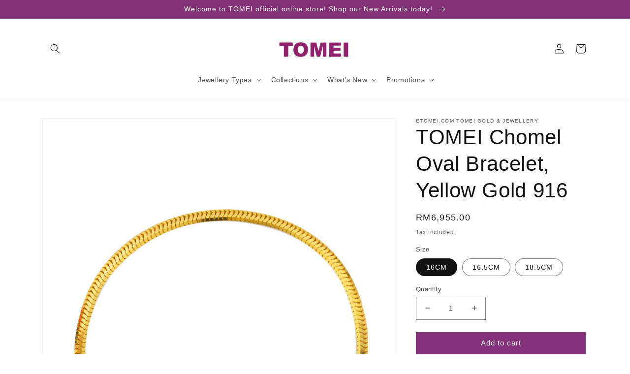

--- FILE ---
content_type: text/html; charset=utf-8
request_url: https://etomei.com/products/tomei-lusso-italia-chomel-oval-bracelet-yellow-gold-916
body_size: 43856
content:
<!doctype html>
<html class="no-js" lang="en">
  <head>

<meta name="facebook-domain-verification" content="nqp1f4hxupsqeegpg495epms0vkkl4" />  
 <!-- Google tag (gtag.js) -->
<script async src="https://www.googletagmanager.com/gtag/js?id=G-HG7VTPCEPJ"></script>
<script>
  window.dataLayer = window.dataLayer || [];
  function gtag(){dataLayer.push(arguments);}
  gtag('js', new Date());

  gtag('config', 'G-HG7VTPCEPJ');
</script>

<!-- GetResponse Analytics -->
  <script type="text/javascript">
      
  (function(m, o, n, t, e, r, _){
          m['__GetResponseAnalyticsObject'] = e;m[e] = m[e] || function() {(m[e].q = m[e].q || []).push(arguments)};
          r = o.createElement(n);_ = o.getElementsByTagName(n)[0];r.async = 1;r.src = t;r.setAttribute('crossorigin', 'use-credentials');_.parentNode .insertBefore(r, _);
      })(window, document, 'script', 'https://email.tomei.com.my/script/9f31f956-a3b8-48a8-9e71-e9c603a6dca1/ga.js', 'GrTracking');


  </script>
  <!-- End GetResponse Analytics -->    

    
<!-- Google Tag Manager -->
<script>(function(w,d,s,l,i){w[l]=w[l]||[];w[l].push({'gtm.start':
new Date().getTime(),event:'gtm.js'});var f=d.getElementsByTagName(s)[0],
j=d.createElement(s),dl=l!='dataLayer'?'&l='+l:'';j.async=true;j.src=
'https://www.googletagmanager.com/gtm.js?id='+i+dl;f.parentNode.insertBefore(j,f);
})(window,document,'script','dataLayer','GTM-WP4HWSN8');</script>
<!-- End Google Tag Manager -->
<!-- Facebook Pixel Code -->
<script>
!function(f,b,e,v,n,t,s)
{if(f.fbq)return;n=f.fbq=function(){n.callMethod?
n.callMethod.apply(n,arguments):n.queue.push(arguments)};
if(!f._fbq)f._fbq=n;n.push=n;n.loaded=!0;n.version='2.0';
n.queue=[];t=b.createElement(e);t.async=!0;
t.src=v;s=b.getElementsByTagName(e)[0];
s.parentNode.insertBefore(t,s)}(window,document,'script',
'https://connect.facebook.net/en_US/fbevents.js');
fbq('init', '2040399706270695'); 
fbq('track', 'PageView');
    fbq('track', 'AddToCart');
</script>



    
<noscript>
 <img height="1" width="1" 
src="https://www.facebook.com/tr?id=2040399706270695&ev=PageView
&noscript=1"/>
</noscript>
<!-- End Facebook Pixel Code -->
    
   
    
  <meta name="google-site-verification" content="8xqr3ty1GqBLUiq5o0HIqkN3LRpmBRMcUJEShEvr3Bg" />
    <meta charset="utf-8">
    <meta http-equiv="X-UA-Compatible" content="IE=edge">
    <meta name="viewport" content="width=device-width,initial-scale=1">
    <meta name="theme-color" content="">
    <link rel="canonical" href="https://etomei.com/products/tomei-lusso-italia-chomel-oval-bracelet-yellow-gold-916">
    <link rel="preconnect" href="https://cdn.shopify.com" crossorigin><link rel="icon" type="image/png" href="//etomei.com/cdn/shop/files/Tomei_Logo_1.png?crop=center&height=32&v=1709540044&width=32"><title>
      TOMEI Chomel Oval Bracelet, Yellow Gold 916
 &ndash; eTomei.com Tomei Gold &amp; Jewellery</title>

    
      <meta name="description" content="Metal Type: Yellow Gold 916Metal Length: ± 16cm, 16.5cm, 18.5cm, 19cmMetal Weight:9.17g (16cm)8.82g (16.5cm)9.71g (18.5cm) ~ IM0067509 Hook design might be different Paper Bag &amp;amp; Gift Card: Available upon request under the Notes section on the checkout page. Any additional request(s) that requires a separate deliver">
    

    

<meta property="og:site_name" content="eTomei.com Tomei Gold &amp; Jewellery">
<meta property="og:url" content="https://etomei.com/products/tomei-lusso-italia-chomel-oval-bracelet-yellow-gold-916">
<meta property="og:title" content="TOMEI Chomel Oval Bracelet, Yellow Gold 916">
<meta property="og:type" content="product">
<meta property="og:description" content="Metal Type: Yellow Gold 916Metal Length: ± 16cm, 16.5cm, 18.5cm, 19cmMetal Weight:9.17g (16cm)8.82g (16.5cm)9.71g (18.5cm) ~ IM0067509 Hook design might be different Paper Bag &amp;amp; Gift Card: Available upon request under the Notes section on the checkout page. Any additional request(s) that requires a separate deliver"><meta property="og:image" content="http://etomei.com/cdn/shop/files/12Dec_762x1100px_0018_TM-YG1209B-1C_d2979b76-896f-4ad8-941c-7d0e343afddb.jpg?v=1756951166">
  <meta property="og:image:secure_url" content="https://etomei.com/cdn/shop/files/12Dec_762x1100px_0018_TM-YG1209B-1C_d2979b76-896f-4ad8-941c-7d0e343afddb.jpg?v=1756951166">
  <meta property="og:image:width" content="762">
  <meta property="og:image:height" content="1100"><meta property="og:price:amount" content="6,949.00">
  <meta property="og:price:currency" content="MYR"><meta name="twitter:card" content="summary_large_image">
<meta name="twitter:title" content="TOMEI Chomel Oval Bracelet, Yellow Gold 916">
<meta name="twitter:description" content="Metal Type: Yellow Gold 916Metal Length: ± 16cm, 16.5cm, 18.5cm, 19cmMetal Weight:9.17g (16cm)8.82g (16.5cm)9.71g (18.5cm) ~ IM0067509 Hook design might be different Paper Bag &amp;amp; Gift Card: Available upon request under the Notes section on the checkout page. Any additional request(s) that requires a separate deliver">


    <script src="//etomei.com/cdn/shop/t/33/assets/global.js?v=149496944046504657681667881502" defer="defer"></script>
    <script>window.performance && window.performance.mark && window.performance.mark('shopify.content_for_header.start');</script><meta id="shopify-digital-wallet" name="shopify-digital-wallet" content="/2617835638/digital_wallets/dialog">
<link rel="alternate" hreflang="x-default" href="https://etomei.com/products/tomei-lusso-italia-chomel-oval-bracelet-yellow-gold-916">
<link rel="alternate" hreflang="en" href="https://etomei.com/products/tomei-lusso-italia-chomel-oval-bracelet-yellow-gold-916">
<link rel="alternate" hreflang="ms" href="https://etomei.com/ms/products/tomei-lusso-italia-chomel-oval-bracelet-yellow-gold-916">
<link rel="alternate" hreflang="zh-Hans" href="https://etomei.com/zh/products/tomei-lusso-italia-chomel-oval-bracelet-yellow-gold-916">
<link rel="alternate" hreflang="zh-Hans-CN" href="https://etomei.com/zh-cn/products/tomei-lusso-italia-chomel-oval-bracelet-yellow-gold-916">
<link rel="alternate" hreflang="zh-Hans-MY" href="https://etomei.com/zh/products/tomei-lusso-italia-chomel-oval-bracelet-yellow-gold-916">
<link rel="alternate" type="application/json+oembed" href="https://etomei.com/products/tomei-lusso-italia-chomel-oval-bracelet-yellow-gold-916.oembed">
<script async="async" src="/checkouts/internal/preloads.js?locale=en-MY"></script>
<script id="shopify-features" type="application/json">{"accessToken":"969ccd3fbe0387bc7ad4cf7a8d3701d4","betas":["rich-media-storefront-analytics"],"domain":"etomei.com","predictiveSearch":true,"shopId":2617835638,"locale":"en"}</script>
<script>var Shopify = Shopify || {};
Shopify.shop = "tomei-gold-jewellery.myshopify.com";
Shopify.locale = "en";
Shopify.currency = {"active":"MYR","rate":"1.0"};
Shopify.country = "MY";
Shopify.theme = {"name":"Dawn","id":136143536341,"schema_name":"Dawn","schema_version":"7.0.1","theme_store_id":887,"role":"main"};
Shopify.theme.handle = "null";
Shopify.theme.style = {"id":null,"handle":null};
Shopify.cdnHost = "etomei.com/cdn";
Shopify.routes = Shopify.routes || {};
Shopify.routes.root = "/";</script>
<script type="module">!function(o){(o.Shopify=o.Shopify||{}).modules=!0}(window);</script>
<script>!function(o){function n(){var o=[];function n(){o.push(Array.prototype.slice.apply(arguments))}return n.q=o,n}var t=o.Shopify=o.Shopify||{};t.loadFeatures=n(),t.autoloadFeatures=n()}(window);</script>
<script id="shop-js-analytics" type="application/json">{"pageType":"product"}</script>
<script defer="defer" async type="module" src="//etomei.com/cdn/shopifycloud/shop-js/modules/v2/client.init-shop-cart-sync_C5BV16lS.en.esm.js"></script>
<script defer="defer" async type="module" src="//etomei.com/cdn/shopifycloud/shop-js/modules/v2/chunk.common_CygWptCX.esm.js"></script>
<script type="module">
  await import("//etomei.com/cdn/shopifycloud/shop-js/modules/v2/client.init-shop-cart-sync_C5BV16lS.en.esm.js");
await import("//etomei.com/cdn/shopifycloud/shop-js/modules/v2/chunk.common_CygWptCX.esm.js");

  window.Shopify.SignInWithShop?.initShopCartSync?.({"fedCMEnabled":true,"windoidEnabled":true});

</script>
<script>(function() {
  var isLoaded = false;
  function asyncLoad() {
    if (isLoaded) return;
    isLoaded = true;
    var urls = ["\/\/www.powr.io\/powr.js?powr-token=tomei-gold-jewellery.myshopify.com\u0026external-type=shopify\u0026shop=tomei-gold-jewellery.myshopify.com","\/\/social-login.oxiapps.com\/api\/init?vt=928353\u0026shop=tomei-gold-jewellery.myshopify.com","https:\/\/static.klaviyo.com\/onsite\/js\/klaviyo.js?company_id=Rw8grZ\u0026shop=tomei-gold-jewellery.myshopify.com","https:\/\/static.klaviyo.com\/onsite\/js\/klaviyo.js?company_id=Rw8grZ\u0026shop=tomei-gold-jewellery.myshopify.com","https:\/\/static.klaviyo.com\/onsite\/js\/klaviyo.js?company_id=UNerQA\u0026shop=tomei-gold-jewellery.myshopify.com","https:\/\/api.revy.io\/bundle.js?shop=tomei-gold-jewellery.myshopify.com","https:\/\/api.revy.io\/bundle.js?shop=tomei-gold-jewellery.myshopify.com","\/\/cdn.shopify.com\/s\/files\/1\/0875\/2064\/files\/easyvideo-2.0.0.js?shop=tomei-gold-jewellery.myshopify.com","https:\/\/amaicdn.com\/storepickup\/setting\/tomei-gold-jewellery_1703669131.js?shop=tomei-gold-jewellery.myshopify.com","https:\/\/cdn.roseperl.com\/storelocator-prod\/setting\/tomei-gold-jewellery-1750222200.js?shop=tomei-gold-jewellery.myshopify.com","https:\/\/cdn.roseperl.com\/storelocator-prod\/wtb\/tomei-gold-jewellery-1750222201.js?shop=tomei-gold-jewellery.myshopify.com","https:\/\/cdn.roseperl.com\/storelocator-prod\/stockist-form\/tomei-gold-jewellery-1750222202.js?shop=tomei-gold-jewellery.myshopify.com"];
    for (var i = 0; i < urls.length; i++) {
      var s = document.createElement('script');
      s.type = 'text/javascript';
      s.async = true;
      s.src = urls[i];
      var x = document.getElementsByTagName('script')[0];
      x.parentNode.insertBefore(s, x);
    }
  };
  if(window.attachEvent) {
    window.attachEvent('onload', asyncLoad);
  } else {
    window.addEventListener('load', asyncLoad, false);
  }
})();</script>
<script id="__st">var __st={"a":2617835638,"offset":28800,"reqid":"6252b191-7053-4b56-88f1-6b11200f8ab6-1768773995","pageurl":"etomei.com\/products\/tomei-lusso-italia-chomel-oval-bracelet-yellow-gold-916","u":"bfe6834894a0","p":"product","rtyp":"product","rid":8588098732245};</script>
<script>window.ShopifyPaypalV4VisibilityTracking = true;</script>
<script id="captcha-bootstrap">!function(){'use strict';const t='contact',e='account',n='new_comment',o=[[t,t],['blogs',n],['comments',n],[t,'customer']],c=[[e,'customer_login'],[e,'guest_login'],[e,'recover_customer_password'],[e,'create_customer']],r=t=>t.map((([t,e])=>`form[action*='/${t}']:not([data-nocaptcha='true']) input[name='form_type'][value='${e}']`)).join(','),a=t=>()=>t?[...document.querySelectorAll(t)].map((t=>t.form)):[];function s(){const t=[...o],e=r(t);return a(e)}const i='password',u='form_key',d=['recaptcha-v3-token','g-recaptcha-response','h-captcha-response',i],f=()=>{try{return window.sessionStorage}catch{return}},m='__shopify_v',_=t=>t.elements[u];function p(t,e,n=!1){try{const o=window.sessionStorage,c=JSON.parse(o.getItem(e)),{data:r}=function(t){const{data:e,action:n}=t;return t[m]||n?{data:e,action:n}:{data:t,action:n}}(c);for(const[e,n]of Object.entries(r))t.elements[e]&&(t.elements[e].value=n);n&&o.removeItem(e)}catch(o){console.error('form repopulation failed',{error:o})}}const l='form_type',E='cptcha';function T(t){t.dataset[E]=!0}const w=window,h=w.document,L='Shopify',v='ce_forms',y='captcha';let A=!1;((t,e)=>{const n=(g='f06e6c50-85a8-45c8-87d0-21a2b65856fe',I='https://cdn.shopify.com/shopifycloud/storefront-forms-hcaptcha/ce_storefront_forms_captcha_hcaptcha.v1.5.2.iife.js',D={infoText:'Protected by hCaptcha',privacyText:'Privacy',termsText:'Terms'},(t,e,n)=>{const o=w[L][v],c=o.bindForm;if(c)return c(t,g,e,D).then(n);var r;o.q.push([[t,g,e,D],n]),r=I,A||(h.body.append(Object.assign(h.createElement('script'),{id:'captcha-provider',async:!0,src:r})),A=!0)});var g,I,D;w[L]=w[L]||{},w[L][v]=w[L][v]||{},w[L][v].q=[],w[L][y]=w[L][y]||{},w[L][y].protect=function(t,e){n(t,void 0,e),T(t)},Object.freeze(w[L][y]),function(t,e,n,w,h,L){const[v,y,A,g]=function(t,e,n){const i=e?o:[],u=t?c:[],d=[...i,...u],f=r(d),m=r(i),_=r(d.filter((([t,e])=>n.includes(e))));return[a(f),a(m),a(_),s()]}(w,h,L),I=t=>{const e=t.target;return e instanceof HTMLFormElement?e:e&&e.form},D=t=>v().includes(t);t.addEventListener('submit',(t=>{const e=I(t);if(!e)return;const n=D(e)&&!e.dataset.hcaptchaBound&&!e.dataset.recaptchaBound,o=_(e),c=g().includes(e)&&(!o||!o.value);(n||c)&&t.preventDefault(),c&&!n&&(function(t){try{if(!f())return;!function(t){const e=f();if(!e)return;const n=_(t);if(!n)return;const o=n.value;o&&e.removeItem(o)}(t);const e=Array.from(Array(32),(()=>Math.random().toString(36)[2])).join('');!function(t,e){_(t)||t.append(Object.assign(document.createElement('input'),{type:'hidden',name:u})),t.elements[u].value=e}(t,e),function(t,e){const n=f();if(!n)return;const o=[...t.querySelectorAll(`input[type='${i}']`)].map((({name:t})=>t)),c=[...d,...o],r={};for(const[a,s]of new FormData(t).entries())c.includes(a)||(r[a]=s);n.setItem(e,JSON.stringify({[m]:1,action:t.action,data:r}))}(t,e)}catch(e){console.error('failed to persist form',e)}}(e),e.submit())}));const S=(t,e)=>{t&&!t.dataset[E]&&(n(t,e.some((e=>e===t))),T(t))};for(const o of['focusin','change'])t.addEventListener(o,(t=>{const e=I(t);D(e)&&S(e,y())}));const B=e.get('form_key'),M=e.get(l),P=B&&M;t.addEventListener('DOMContentLoaded',(()=>{const t=y();if(P)for(const e of t)e.elements[l].value===M&&p(e,B);[...new Set([...A(),...v().filter((t=>'true'===t.dataset.shopifyCaptcha))])].forEach((e=>S(e,t)))}))}(h,new URLSearchParams(w.location.search),n,t,e,['guest_login'])})(!0,!0)}();</script>
<script integrity="sha256-4kQ18oKyAcykRKYeNunJcIwy7WH5gtpwJnB7kiuLZ1E=" data-source-attribution="shopify.loadfeatures" defer="defer" src="//etomei.com/cdn/shopifycloud/storefront/assets/storefront/load_feature-a0a9edcb.js" crossorigin="anonymous"></script>
<script data-source-attribution="shopify.dynamic_checkout.dynamic.init">var Shopify=Shopify||{};Shopify.PaymentButton=Shopify.PaymentButton||{isStorefrontPortableWallets:!0,init:function(){window.Shopify.PaymentButton.init=function(){};var t=document.createElement("script");t.src="https://etomei.com/cdn/shopifycloud/portable-wallets/latest/portable-wallets.en.js",t.type="module",document.head.appendChild(t)}};
</script>
<script data-source-attribution="shopify.dynamic_checkout.buyer_consent">
  function portableWalletsHideBuyerConsent(e){var t=document.getElementById("shopify-buyer-consent"),n=document.getElementById("shopify-subscription-policy-button");t&&n&&(t.classList.add("hidden"),t.setAttribute("aria-hidden","true"),n.removeEventListener("click",e))}function portableWalletsShowBuyerConsent(e){var t=document.getElementById("shopify-buyer-consent"),n=document.getElementById("shopify-subscription-policy-button");t&&n&&(t.classList.remove("hidden"),t.removeAttribute("aria-hidden"),n.addEventListener("click",e))}window.Shopify?.PaymentButton&&(window.Shopify.PaymentButton.hideBuyerConsent=portableWalletsHideBuyerConsent,window.Shopify.PaymentButton.showBuyerConsent=portableWalletsShowBuyerConsent);
</script>
<script>
  function portableWalletsCleanup(e){e&&e.src&&console.error("Failed to load portable wallets script "+e.src);var t=document.querySelectorAll("shopify-accelerated-checkout .shopify-payment-button__skeleton, shopify-accelerated-checkout-cart .wallet-cart-button__skeleton"),e=document.getElementById("shopify-buyer-consent");for(let e=0;e<t.length;e++)t[e].remove();e&&e.remove()}function portableWalletsNotLoadedAsModule(e){e instanceof ErrorEvent&&"string"==typeof e.message&&e.message.includes("import.meta")&&"string"==typeof e.filename&&e.filename.includes("portable-wallets")&&(window.removeEventListener("error",portableWalletsNotLoadedAsModule),window.Shopify.PaymentButton.failedToLoad=e,"loading"===document.readyState?document.addEventListener("DOMContentLoaded",window.Shopify.PaymentButton.init):window.Shopify.PaymentButton.init())}window.addEventListener("error",portableWalletsNotLoadedAsModule);
</script>

<script type="module" src="https://etomei.com/cdn/shopifycloud/portable-wallets/latest/portable-wallets.en.js" onError="portableWalletsCleanup(this)" crossorigin="anonymous"></script>
<script nomodule>
  document.addEventListener("DOMContentLoaded", portableWalletsCleanup);
</script>

<link id="shopify-accelerated-checkout-styles" rel="stylesheet" media="screen" href="https://etomei.com/cdn/shopifycloud/portable-wallets/latest/accelerated-checkout-backwards-compat.css" crossorigin="anonymous">
<style id="shopify-accelerated-checkout-cart">
        #shopify-buyer-consent {
  margin-top: 1em;
  display: inline-block;
  width: 100%;
}

#shopify-buyer-consent.hidden {
  display: none;
}

#shopify-subscription-policy-button {
  background: none;
  border: none;
  padding: 0;
  text-decoration: underline;
  font-size: inherit;
  cursor: pointer;
}

#shopify-subscription-policy-button::before {
  box-shadow: none;
}

      </style>
<script id="sections-script" data-sections="header,footer" defer="defer" src="//etomei.com/cdn/shop/t/33/compiled_assets/scripts.js?34718"></script>
<script>window.performance && window.performance.mark && window.performance.mark('shopify.content_for_header.end');</script>


    <style data-shopify>
      
      
      
      
      

      :root {
        --font-body-family: "system_ui", -apple-system, 'Segoe UI', Roboto, 'Helvetica Neue', 'Noto Sans', 'Liberation Sans', Arial, sans-serif, 'Apple Color Emoji', 'Segoe UI Emoji', 'Segoe UI Symbol', 'Noto Color Emoji';
        --font-body-style: normal;
        --font-body-weight: 400;
        --font-body-weight-bold: 700;

        --font-heading-family: "system_ui", -apple-system, 'Segoe UI', Roboto, 'Helvetica Neue', 'Noto Sans', 'Liberation Sans', Arial, sans-serif, 'Apple Color Emoji', 'Segoe UI Emoji', 'Segoe UI Symbol', 'Noto Color Emoji';
        --font-heading-style: normal;
        --font-heading-weight: 400;

        --font-body-scale: 1.0;
        --font-heading-scale: 1.05;

        --color-base-text: 18, 18, 18;
        --color-shadow: 18, 18, 18;
        --color-base-background-1: 255, 255, 255;
        --color-base-background-2: 255, 255, 255;
        --color-base-solid-button-labels: 255, 255, 255;
        --color-base-outline-button-labels: 18, 18, 18;
        --color-base-accent-1: 131, 49, 119;
        --color-base-accent-2: 255, 255, 255;
        --payment-terms-background-color: #ffffff;

        --gradient-base-background-1: #ffffff;
        --gradient-base-background-2: linear-gradient(0deg, rgba(131, 49, 119, 0.52), rgba(215, 204, 250, 1) 100%, rgba(247, 197, 204, 1) 100%);
        --gradient-base-accent-1: #833177;
        --gradient-base-accent-2: #ffffff;

        --media-padding: px;
        --media-border-opacity: 0.05;
        --media-border-width: 1px;
        --media-radius: 0px;
        --media-shadow-opacity: 0.0;
        --media-shadow-horizontal-offset: 0px;
        --media-shadow-vertical-offset: 4px;
        --media-shadow-blur-radius: 5px;
        --media-shadow-visible: 0;

        --page-width: 120rem;
        --page-width-margin: 0rem;

        --product-card-image-padding: 0.0rem;
        --product-card-corner-radius: 0.0rem;
        --product-card-text-alignment: left;
        --product-card-border-width: 0.0rem;
        --product-card-border-opacity: 0.1;
        --product-card-shadow-opacity: 0.0;
        --product-card-shadow-visible: 0;
        --product-card-shadow-horizontal-offset: 0.0rem;
        --product-card-shadow-vertical-offset: 0.4rem;
        --product-card-shadow-blur-radius: 0.5rem;

        --collection-card-image-padding: 0.0rem;
        --collection-card-corner-radius: 0.0rem;
        --collection-card-text-alignment: left;
        --collection-card-border-width: 0.0rem;
        --collection-card-border-opacity: 0.1;
        --collection-card-shadow-opacity: 0.0;
        --collection-card-shadow-visible: 0;
        --collection-card-shadow-horizontal-offset: 0.0rem;
        --collection-card-shadow-vertical-offset: 0.4rem;
        --collection-card-shadow-blur-radius: 0.5rem;

        --blog-card-image-padding: 0.0rem;
        --blog-card-corner-radius: 0.0rem;
        --blog-card-text-alignment: left;
        --blog-card-border-width: 0.0rem;
        --blog-card-border-opacity: 0.1;
        --blog-card-shadow-opacity: 0.0;
        --blog-card-shadow-visible: 0;
        --blog-card-shadow-horizontal-offset: 0.0rem;
        --blog-card-shadow-vertical-offset: 0.4rem;
        --blog-card-shadow-blur-radius: 0.5rem;

        --badge-corner-radius: 4.0rem;

        --popup-border-width: 1px;
        --popup-border-opacity: 0.1;
        --popup-corner-radius: 0px;
        --popup-shadow-opacity: 0.0;
        --popup-shadow-horizontal-offset: 0px;
        --popup-shadow-vertical-offset: 4px;
        --popup-shadow-blur-radius: 5px;

        --drawer-border-width: 1px;
        --drawer-border-opacity: 0.1;
        --drawer-shadow-opacity: 0.0;
        --drawer-shadow-horizontal-offset: 0px;
        --drawer-shadow-vertical-offset: 4px;
        --drawer-shadow-blur-radius: 5px;

        --spacing-sections-desktop: 0px;
        --spacing-sections-mobile: 0px;

        --grid-desktop-vertical-spacing: 8px;
        --grid-desktop-horizontal-spacing: 8px;
        --grid-mobile-vertical-spacing: 4px;
        --grid-mobile-horizontal-spacing: 4px;

        --text-boxes-border-opacity: 0.1;
        --text-boxes-border-width: 0px;
        --text-boxes-radius: 0px;
        --text-boxes-shadow-opacity: 0.0;
        --text-boxes-shadow-visible: 0;
        --text-boxes-shadow-horizontal-offset: 0px;
        --text-boxes-shadow-vertical-offset: 4px;
        --text-boxes-shadow-blur-radius: 5px;

        --buttons-radius: 0px;
        --buttons-radius-outset: 0px;
        --buttons-border-width: 0px;
        --buttons-border-opacity: 0.0;
        --buttons-shadow-opacity: 0.0;
        --buttons-shadow-visible: 0;
        --buttons-shadow-horizontal-offset: 0px;
        --buttons-shadow-vertical-offset: 4px;
        --buttons-shadow-blur-radius: 5px;
        --buttons-border-offset: 0px;

        --inputs-radius: 0px;
        --inputs-border-width: 1px;
        --inputs-border-opacity: 0.55;
        --inputs-shadow-opacity: 0.0;
        --inputs-shadow-horizontal-offset: 0px;
        --inputs-margin-offset: 0px;
        --inputs-shadow-vertical-offset: 4px;
        --inputs-shadow-blur-radius: 5px;
        --inputs-radius-outset: 0px;

        --variant-pills-radius: 40px;
        --variant-pills-border-width: 1px;
        --variant-pills-border-opacity: 0.55;
        --variant-pills-shadow-opacity: 0.0;
        --variant-pills-shadow-horizontal-offset: 0px;
        --variant-pills-shadow-vertical-offset: 4px;
        --variant-pills-shadow-blur-radius: 5px;
      }

      *,
      *::before,
      *::after {
        box-sizing: inherit;
      }

      html {
        box-sizing: border-box;
        font-size: calc(var(--font-body-scale) * 62.5%);
        height: 100%;
      }

      body {
        display: grid;
        grid-template-rows: auto auto 1fr auto;
        grid-template-columns: 100%;
        min-height: 100%;
        margin: 0;
        font-size: 1.5rem;
        letter-spacing: 0.06rem;
        line-height: calc(1 + 0.8 / var(--font-body-scale));
        font-family: var(--font-body-family);
        font-style: var(--font-body-style);
        font-weight: var(--font-body-weight);
      }

      @media screen and (min-width: 750px) {
        body {
          font-size: 1.6rem;
        }
      }
    </style>

    <link href="//etomei.com/cdn/shop/t/33/assets/base.css?v=76655433757924674471672898673" rel="stylesheet" type="text/css" media="all" />
<link rel="stylesheet" href="//etomei.com/cdn/shop/t/33/assets/component-predictive-search.css?v=83512081251802922551667881502" media="print" onload="this.media='all'"><script>document.documentElement.className = document.documentElement.className.replace('no-js', 'js');
    if (Shopify.designMode) {
      document.documentElement.classList.add('shopify-design-mode');
    }
    </script>
    

  

<link rel="stylesheet" type="text/css" href='//etomei.com/cdn/shop/t/33/assets/sca.storepickup.css?v=47449781716166395131672969680' />

<!-- BEGIN app block: shopify://apps/getresponse/blocks/app-embed/9a61de59-c498-459d-bfa1-e8ccc93d28a4 -->

    
  <!-- GetResponse Analytics -->
  <script type="text/javascript">
      
  (function(m, o, n, t, e, r, _){
          m['__GetResponseAnalyticsObject'] = e;m[e] = m[e] || function() {(m[e].q = m[e].q || []).push(arguments)};
          r = o.createElement(n);_ = o.getElementsByTagName(n)[0];r.async = 1;r.src = t;r.setAttribute('crossorigin', 'use-credentials');_.parentNode .insertBefore(r, _);
      })(window, document, 'script', 'https://email.tomei.com.my/script/9f31f956-a3b8-48a8-9e71-e9c603a6dca1/ga.js', 'GrTracking');


  </script>
  <!-- End GetResponse Analytics -->


    <!-- BEGIN app snippet: web-connect-set-user-id --><!-- END app snippet -->
    <!-- BEGIN app snippet: web-connect-abandoned-cart -->

    <script type="text/javascript">
        (function initGrCartHandler() {

            const getCookie = (name) => {
                const match = document.cookie.match(new RegExp(`(^| )${name}=([^;]+)`));
                return match ? match[2] : null;
            };

            const setCookie = (name, value, minutesToExpire) => {
                const date = new Date();
                date.setTime(date.getTime() + (minutesToExpire * 60 * 1000));
                document.cookie = `${name}=${value};expires=${date.toUTCString()};path=/`;
            };

            const getCartFromCookie = () => getCookie('cart')?.split('%').shift();

            const _webhookToken = '7693c6bbcdc3447480c562e1e644e100c86307917d93f989eb456b77f367';
            const _customerEmail = '';
            const _regExp = /cart\/(add|change|update)/;

            const notifyCartUpdated = (cartToken) => {
                GrTracking('shopifyAbandonedCart', {
                    urlToken: _webhookToken,
                    cartToken: cartToken,
                    visitorEmail: _customerEmail || undefined
                });
            };

            const handleCartUpdate = () => {
                const _cartToken = getCartFromCookie();
                if (!_cartToken) return;
                if (notificationAlreadySent()) {
                    return;
                }
                notifyCartUpdated(_cartToken);
                setCookie('gaCartPushId', getCartPushId(), 1); // Set cookie for 1 minute
            };

            const notificationAlreadySent = () => {
                return getCookie('gaCartPushId') === getCartPushId();
            }

            const getCartPushId = () => {
                const _cartToken = getCartFromCookie();
                const _customerEmail = '';
                return `${_cartToken}_${_customerEmail}`;
            }

            // Proxy for fetch
            window.fetch = new Proxy(window.fetch, {
                apply: (target, thisArg, args) => {
                    const result = target.apply(thisArg, args);
                    result.then(res => {
                        if (_regExp.test(res.url)) handleCartUpdate();
                    });
                    return result;
                },
            });

            // jQuery AJAX handler
            if (window.jQuery) {
                $(document).ajaxComplete((event, request, settings) => {
                    if (_regExp.test(settings.url)) handleCartUpdate();
                });
            }
            handleCartUpdate();
        })();
    </script>
<!-- END app snippet -->

    
        <!-- BEGIN app snippet: web-connect-view-item -->
    <script type="text/javascript">
        const categoriesPayload = [];
        
        var obj = {};
        obj.name = "all-jewellery";
        obj.id = "494756004053";
        categoriesPayload.push(obj);
        
        var obj = {};
        obj.name = "bracelets";
        obj.id = "204434342053";
        categoriesPayload.push(obj);
        
        var obj = {};
        obj.name = "chomel";
        obj.id = "61653123190";
        categoriesPayload.push(obj);
        
        var obj = {};
        obj.name = "new-arrivals";
        obj.id = "137200402550";
        categoriesPayload.push(obj);
        
        var obj = {};
        obj.name = "yellow-gold-1";
        obj.id = "400586604757";
        categoriesPayload.push(obj);
        
        var obj = {};
        obj.name = "yellow-gold-bracelets";
        obj.id = "400627237077";
        categoriesPayload.push(obj);
        

        const viewItemPayload = {
            "shop": {"id": "6"},
            "product": {
                "id": "8588098732245",
                "name": "TOMEI Chomel Oval Bracelet, Yellow Gold 916",
                "sku": "TM-YG1209B-1C-16CM-9.17G",
                "vendor": "eTomei.com Tomei Gold & Jewellery",
                "price": "6,955.00",
                "currency": "RM6,949.00"
            },
            "categories": categoriesPayload
        };

        GrTracking('importScript', 'ec');
        GrTracking('viewItem', viewItemPayload);
    </script>


<!-- END app snippet -->
        <!-- BEGIN app snippet: web-connect-view-category -->
<!-- END app snippet -->
    



<!-- BEGIN app snippet: recommendations --><!-- END app snippet -->

<!-- END app block --><!-- BEGIN app block: shopify://apps/judge-me-reviews/blocks/judgeme_core/61ccd3b1-a9f2-4160-9fe9-4fec8413e5d8 --><!-- Start of Judge.me Core -->






<link rel="dns-prefetch" href="https://cdnwidget.judge.me">
<link rel="dns-prefetch" href="https://cdn.judge.me">
<link rel="dns-prefetch" href="https://cdn1.judge.me">
<link rel="dns-prefetch" href="https://api.judge.me">

<script data-cfasync='false' class='jdgm-settings-script'>window.jdgmSettings={"pagination":5,"disable_web_reviews":false,"badge_no_review_text":"No reviews","badge_n_reviews_text":"{{ n }} review/reviews","badge_star_color":"#833177","hide_badge_preview_if_no_reviews":true,"badge_hide_text":false,"enforce_center_preview_badge":false,"widget_title":"Customer Reviews","widget_open_form_text":"Write a review","widget_close_form_text":"Cancel review","widget_refresh_page_text":"Refresh page","widget_summary_text":"Based on {{ number_of_reviews }} review/reviews","widget_no_review_text":"Be the first to write a review","widget_name_field_text":"Display name","widget_verified_name_field_text":"Verified Name (public)","widget_name_placeholder_text":"Display name","widget_required_field_error_text":"This field is required.","widget_email_field_text":"Email address","widget_verified_email_field_text":"Verified Email (private, can not be edited)","widget_email_placeholder_text":"Your email address","widget_email_field_error_text":"Please enter a valid email address.","widget_rating_field_text":"Rating","widget_review_title_field_text":"Review Title","widget_review_title_placeholder_text":"Give your review a title","widget_review_body_field_text":"Review content","widget_review_body_placeholder_text":"Start writing here...","widget_pictures_field_text":"Picture/Video (optional)","widget_submit_review_text":"Submit Review","widget_submit_verified_review_text":"Submit Verified Review","widget_submit_success_msg_with_auto_publish":"Thank you! Please refresh the page in a few moments to see your review. You can remove or edit your review by logging into \u003ca href='https://judge.me/login' target='_blank' rel='nofollow noopener'\u003eJudge.me\u003c/a\u003e","widget_submit_success_msg_no_auto_publish":"Thank you! Your review will be published as soon as it is approved by the shop admin. You can remove or edit your review by logging into \u003ca href='https://judge.me/login' target='_blank' rel='nofollow noopener'\u003eJudge.me\u003c/a\u003e","widget_show_default_reviews_out_of_total_text":"Showing {{ n_reviews_shown }} out of {{ n_reviews }} reviews.","widget_show_all_link_text":"Show all","widget_show_less_link_text":"Show less","widget_author_said_text":"{{ reviewer_name }} said:","widget_days_text":"{{ n }} days ago","widget_weeks_text":"{{ n }} week/weeks ago","widget_months_text":"{{ n }} month/months ago","widget_years_text":"{{ n }} year/years ago","widget_yesterday_text":"Yesterday","widget_today_text":"Today","widget_replied_text":"\u003e\u003e {{ shop_name }} replied:","widget_read_more_text":"Read more","widget_reviewer_name_as_initial":"","widget_rating_filter_color":"#fbcd0a","widget_rating_filter_see_all_text":"See all reviews","widget_sorting_most_recent_text":"Most Recent","widget_sorting_highest_rating_text":"Highest Rating","widget_sorting_lowest_rating_text":"Lowest Rating","widget_sorting_with_pictures_text":"Only Pictures","widget_sorting_most_helpful_text":"Most Helpful","widget_open_question_form_text":"Ask a question","widget_reviews_subtab_text":"Reviews","widget_questions_subtab_text":"Questions","widget_question_label_text":"Question","widget_answer_label_text":"Answer","widget_question_placeholder_text":"Write your question here","widget_submit_question_text":"Submit Question","widget_question_submit_success_text":"Thank you for your question! We will notify you once it gets answered.","widget_star_color":"#833177","verified_badge_text":"Verified","verified_badge_bg_color":"","verified_badge_text_color":"","verified_badge_placement":"left-of-reviewer-name","widget_review_max_height":"","widget_hide_border":false,"widget_social_share":false,"widget_thumb":false,"widget_review_location_show":false,"widget_location_format":"","all_reviews_include_out_of_store_products":true,"all_reviews_out_of_store_text":"(out of store)","all_reviews_pagination":100,"all_reviews_product_name_prefix_text":"about","enable_review_pictures":true,"enable_question_anwser":false,"widget_theme":"default","review_date_format":"mm/dd/yyyy","default_sort_method":"most-recent","widget_product_reviews_subtab_text":"Product Reviews","widget_shop_reviews_subtab_text":"Shop Reviews","widget_other_products_reviews_text":"Reviews for other products","widget_store_reviews_subtab_text":"Store reviews","widget_no_store_reviews_text":"This store hasn't received any reviews yet","widget_web_restriction_product_reviews_text":"This product hasn't received any reviews yet","widget_no_items_text":"No items found","widget_show_more_text":"Show more","widget_write_a_store_review_text":"Write a Store Review","widget_other_languages_heading":"Reviews in Other Languages","widget_translate_review_text":"Translate review to {{ language }}","widget_translating_review_text":"Translating...","widget_show_original_translation_text":"Show original ({{ language }})","widget_translate_review_failed_text":"Review couldn't be translated.","widget_translate_review_retry_text":"Retry","widget_translate_review_try_again_later_text":"Try again later","show_product_url_for_grouped_product":false,"widget_sorting_pictures_first_text":"Pictures First","show_pictures_on_all_rev_page_mobile":false,"show_pictures_on_all_rev_page_desktop":false,"floating_tab_hide_mobile_install_preference":false,"floating_tab_button_name":"★ Reviews","floating_tab_title":"Let customers speak for us","floating_tab_button_color":"","floating_tab_button_background_color":"","floating_tab_url":"","floating_tab_url_enabled":false,"floating_tab_tab_style":"text","all_reviews_text_badge_text":"Customers rate us {{ shop.metafields.judgeme.all_reviews_rating | round: 1 }}/5 based on {{ shop.metafields.judgeme.all_reviews_count }} reviews.","all_reviews_text_badge_text_branded_style":"{{ shop.metafields.judgeme.all_reviews_rating | round: 1 }} out of 5 stars based on {{ shop.metafields.judgeme.all_reviews_count }} reviews","is_all_reviews_text_badge_a_link":false,"show_stars_for_all_reviews_text_badge":false,"all_reviews_text_badge_url":"","all_reviews_text_style":"branded","all_reviews_text_color_style":"judgeme_brand_color","all_reviews_text_color":"#108474","all_reviews_text_show_jm_brand":true,"featured_carousel_show_header":true,"featured_carousel_title":"Let customers speak for us","testimonials_carousel_title":"Customers are saying","videos_carousel_title":"Real customer stories","cards_carousel_title":"Customers are saying","featured_carousel_count_text":"from {{ n }} reviews","featured_carousel_add_link_to_all_reviews_page":false,"featured_carousel_url":"","featured_carousel_show_images":true,"featured_carousel_autoslide_interval":5,"featured_carousel_arrows_on_the_sides":false,"featured_carousel_height":250,"featured_carousel_width":80,"featured_carousel_image_size":0,"featured_carousel_image_height":250,"featured_carousel_arrow_color":"#eeeeee","verified_count_badge_style":"branded","verified_count_badge_orientation":"horizontal","verified_count_badge_color_style":"judgeme_brand_color","verified_count_badge_color":"#108474","is_verified_count_badge_a_link":false,"verified_count_badge_url":"","verified_count_badge_show_jm_brand":true,"widget_rating_preset_default":5,"widget_first_sub_tab":"product-reviews","widget_show_histogram":true,"widget_histogram_use_custom_color":false,"widget_pagination_use_custom_color":false,"widget_star_use_custom_color":true,"widget_verified_badge_use_custom_color":false,"widget_write_review_use_custom_color":false,"picture_reminder_submit_button":"Upload Pictures","enable_review_videos":false,"mute_video_by_default":false,"widget_sorting_videos_first_text":"Videos First","widget_review_pending_text":"Pending","featured_carousel_items_for_large_screen":3,"social_share_options_order":"Facebook,Twitter","remove_microdata_snippet":true,"disable_json_ld":false,"enable_json_ld_products":false,"preview_badge_show_question_text":false,"preview_badge_no_question_text":"No questions","preview_badge_n_question_text":"{{ number_of_questions }} question/questions","qa_badge_show_icon":false,"qa_badge_position":"same-row","remove_judgeme_branding":false,"widget_add_search_bar":false,"widget_search_bar_placeholder":"Search","widget_sorting_verified_only_text":"Verified only","featured_carousel_theme":"default","featured_carousel_show_rating":true,"featured_carousel_show_title":true,"featured_carousel_show_body":true,"featured_carousel_show_date":false,"featured_carousel_show_reviewer":true,"featured_carousel_show_product":false,"featured_carousel_header_background_color":"#108474","featured_carousel_header_text_color":"#ffffff","featured_carousel_name_product_separator":"reviewed","featured_carousel_full_star_background":"#108474","featured_carousel_empty_star_background":"#dadada","featured_carousel_vertical_theme_background":"#f9fafb","featured_carousel_verified_badge_enable":true,"featured_carousel_verified_badge_color":"#108474","featured_carousel_border_style":"round","featured_carousel_review_line_length_limit":3,"featured_carousel_more_reviews_button_text":"Read more reviews","featured_carousel_view_product_button_text":"View product","all_reviews_page_load_reviews_on":"scroll","all_reviews_page_load_more_text":"Load More Reviews","disable_fb_tab_reviews":false,"enable_ajax_cdn_cache":false,"widget_advanced_speed_features":5,"widget_public_name_text":"displayed publicly like","default_reviewer_name":"John Smith","default_reviewer_name_has_non_latin":true,"widget_reviewer_anonymous":"Anonymous","medals_widget_title":"Judge.me Review Medals","medals_widget_background_color":"#f9fafb","medals_widget_position":"footer_all_pages","medals_widget_border_color":"#f9fafb","medals_widget_verified_text_position":"left","medals_widget_use_monochromatic_version":false,"medals_widget_elements_color":"#108474","show_reviewer_avatar":true,"widget_invalid_yt_video_url_error_text":"Not a YouTube video URL","widget_max_length_field_error_text":"Please enter no more than {0} characters.","widget_show_country_flag":false,"widget_show_collected_via_shop_app":true,"widget_verified_by_shop_badge_style":"light","widget_verified_by_shop_text":"Verified by Shop","widget_show_photo_gallery":false,"widget_load_with_code_splitting":true,"widget_ugc_install_preference":false,"widget_ugc_title":"Made by us, Shared by you","widget_ugc_subtitle":"Tag us to see your picture featured in our page","widget_ugc_arrows_color":"#ffffff","widget_ugc_primary_button_text":"Buy Now","widget_ugc_primary_button_background_color":"#108474","widget_ugc_primary_button_text_color":"#ffffff","widget_ugc_primary_button_border_width":"0","widget_ugc_primary_button_border_style":"none","widget_ugc_primary_button_border_color":"#108474","widget_ugc_primary_button_border_radius":"25","widget_ugc_secondary_button_text":"Load More","widget_ugc_secondary_button_background_color":"#ffffff","widget_ugc_secondary_button_text_color":"#108474","widget_ugc_secondary_button_border_width":"2","widget_ugc_secondary_button_border_style":"solid","widget_ugc_secondary_button_border_color":"#108474","widget_ugc_secondary_button_border_radius":"25","widget_ugc_reviews_button_text":"View Reviews","widget_ugc_reviews_button_background_color":"#ffffff","widget_ugc_reviews_button_text_color":"#108474","widget_ugc_reviews_button_border_width":"2","widget_ugc_reviews_button_border_style":"solid","widget_ugc_reviews_button_border_color":"#108474","widget_ugc_reviews_button_border_radius":"25","widget_ugc_reviews_button_link_to":"judgeme-reviews-page","widget_ugc_show_post_date":true,"widget_ugc_max_width":"800","widget_rating_metafield_value_type":true,"widget_primary_color":"#833177","widget_enable_secondary_color":false,"widget_secondary_color":"#edf5f5","widget_summary_average_rating_text":"{{ average_rating }} out of 5","widget_media_grid_title":"Customer photos \u0026 videos","widget_media_grid_see_more_text":"See more","widget_round_style":false,"widget_show_product_medals":true,"widget_verified_by_judgeme_text":"Verified by Judge.me","widget_show_store_medals":true,"widget_verified_by_judgeme_text_in_store_medals":"Verified by Judge.me","widget_media_field_exceed_quantity_message":"Sorry, we can only accept {{ max_media }} for one review.","widget_media_field_exceed_limit_message":"{{ file_name }} is too large, please select a {{ media_type }} less than {{ size_limit }}MB.","widget_review_submitted_text":"Review Submitted!","widget_question_submitted_text":"Question Submitted!","widget_close_form_text_question":"Cancel","widget_write_your_answer_here_text":"Write your answer here","widget_enabled_branded_link":true,"widget_show_collected_by_judgeme":true,"widget_reviewer_name_color":"","widget_write_review_text_color":"","widget_write_review_bg_color":"","widget_collected_by_judgeme_text":"collected by Judge.me","widget_pagination_type":"standard","widget_load_more_text":"Load More","widget_load_more_color":"#108474","widget_full_review_text":"Full Review","widget_read_more_reviews_text":"Read More Reviews","widget_read_questions_text":"Read Questions","widget_questions_and_answers_text":"Questions \u0026 Answers","widget_verified_by_text":"Verified by","widget_verified_text":"Verified","widget_number_of_reviews_text":"{{ number_of_reviews }} reviews","widget_back_button_text":"Back","widget_next_button_text":"Next","widget_custom_forms_filter_button":"Filters","custom_forms_style":"horizontal","widget_show_review_information":false,"how_reviews_are_collected":"How reviews are collected?","widget_show_review_keywords":false,"widget_gdpr_statement":"How we use your data: We'll only contact you about the review you left, and only if necessary. By submitting your review, you agree to Judge.me's \u003ca href='https://judge.me/terms' target='_blank' rel='nofollow noopener'\u003eterms\u003c/a\u003e, \u003ca href='https://judge.me/privacy' target='_blank' rel='nofollow noopener'\u003eprivacy\u003c/a\u003e and \u003ca href='https://judge.me/content-policy' target='_blank' rel='nofollow noopener'\u003econtent\u003c/a\u003e policies.","widget_multilingual_sorting_enabled":false,"widget_translate_review_content_enabled":false,"widget_translate_review_content_method":"manual","popup_widget_review_selection":"automatically_with_pictures","popup_widget_round_border_style":true,"popup_widget_show_title":true,"popup_widget_show_body":true,"popup_widget_show_reviewer":false,"popup_widget_show_product":true,"popup_widget_show_pictures":true,"popup_widget_use_review_picture":true,"popup_widget_show_on_home_page":true,"popup_widget_show_on_product_page":true,"popup_widget_show_on_collection_page":true,"popup_widget_show_on_cart_page":true,"popup_widget_position":"bottom_left","popup_widget_first_review_delay":5,"popup_widget_duration":5,"popup_widget_interval":5,"popup_widget_review_count":5,"popup_widget_hide_on_mobile":true,"review_snippet_widget_round_border_style":true,"review_snippet_widget_card_color":"#FFFFFF","review_snippet_widget_slider_arrows_background_color":"#FFFFFF","review_snippet_widget_slider_arrows_color":"#000000","review_snippet_widget_star_color":"#108474","show_product_variant":false,"all_reviews_product_variant_label_text":"Variant: ","widget_show_verified_branding":true,"widget_ai_summary_title":"Customers say","widget_ai_summary_disclaimer":"AI-powered review summary based on recent customer reviews","widget_show_ai_summary":false,"widget_show_ai_summary_bg":false,"widget_show_review_title_input":true,"redirect_reviewers_invited_via_email":"review_widget","request_store_review_after_product_review":false,"request_review_other_products_in_order":false,"review_form_color_scheme":"default","review_form_corner_style":"square","review_form_star_color":{},"review_form_text_color":"#333333","review_form_background_color":"#ffffff","review_form_field_background_color":"#fafafa","review_form_button_color":{},"review_form_button_text_color":"#ffffff","review_form_modal_overlay_color":"#000000","review_content_screen_title_text":"How would you rate this product?","review_content_introduction_text":"We would love it if you would share a bit about your experience.","store_review_form_title_text":"How would you rate this store?","store_review_form_introduction_text":"We would love it if you would share a bit about your experience.","show_review_guidance_text":true,"one_star_review_guidance_text":"Poor","five_star_review_guidance_text":"Great","customer_information_screen_title_text":"About you","customer_information_introduction_text":"Please tell us more about you.","custom_questions_screen_title_text":"Your experience in more detail","custom_questions_introduction_text":"Here are a few questions to help us understand more about your experience.","review_submitted_screen_title_text":"Thanks for your review!","review_submitted_screen_thank_you_text":"We are processing it and it will appear on the store soon.","review_submitted_screen_email_verification_text":"Please confirm your email by clicking the link we just sent you. This helps us keep reviews authentic.","review_submitted_request_store_review_text":"Would you like to share your experience of shopping with us?","review_submitted_review_other_products_text":"Would you like to review these products?","store_review_screen_title_text":"Would you like to share your experience of shopping with us?","store_review_introduction_text":"We value your feedback and use it to improve. Please share any thoughts or suggestions you have.","reviewer_media_screen_title_picture_text":"Share a picture","reviewer_media_introduction_picture_text":"Upload a photo to support your review.","reviewer_media_screen_title_video_text":"Share a video","reviewer_media_introduction_video_text":"Upload a video to support your review.","reviewer_media_screen_title_picture_or_video_text":"Share a picture or video","reviewer_media_introduction_picture_or_video_text":"Upload a photo or video to support your review.","reviewer_media_youtube_url_text":"Paste your Youtube URL here","advanced_settings_next_step_button_text":"Next","advanced_settings_close_review_button_text":"Close","modal_write_review_flow":false,"write_review_flow_required_text":"Required","write_review_flow_privacy_message_text":"We respect your privacy.","write_review_flow_anonymous_text":"Post review as anonymous","write_review_flow_visibility_text":"This won't be visible to other customers.","write_review_flow_multiple_selection_help_text":"Select as many as you like","write_review_flow_single_selection_help_text":"Select one option","write_review_flow_required_field_error_text":"This field is required","write_review_flow_invalid_email_error_text":"Please enter a valid email address","write_review_flow_max_length_error_text":"Max. {{ max_length }} characters.","write_review_flow_media_upload_text":"\u003cb\u003eClick to upload\u003c/b\u003e or drag and drop","write_review_flow_gdpr_statement":"We'll only contact you about your review if necessary. By submitting your review, you agree to our \u003ca href='https://judge.me/terms' target='_blank' rel='nofollow noopener'\u003eterms and conditions\u003c/a\u003e and \u003ca href='https://judge.me/privacy' target='_blank' rel='nofollow noopener'\u003eprivacy policy\u003c/a\u003e.","rating_only_reviews_enabled":false,"show_negative_reviews_help_screen":false,"new_review_flow_help_screen_rating_threshold":3,"negative_review_resolution_screen_title_text":"Tell us more","negative_review_resolution_text":"Your experience matters to us. If there were issues with your purchase, we're here to help. Feel free to reach out to us, we'd love the opportunity to make things right.","negative_review_resolution_button_text":"Contact us","negative_review_resolution_proceed_with_review_text":"Leave a review","negative_review_resolution_subject":"Issue with purchase from {{ shop_name }}.{{ order_name }}","preview_badge_collection_page_install_status":false,"widget_review_custom_css":"","preview_badge_custom_css":"","preview_badge_stars_count":"5-stars","featured_carousel_custom_css":"","floating_tab_custom_css":"","all_reviews_widget_custom_css":"","medals_widget_custom_css":"","verified_badge_custom_css":"","all_reviews_text_custom_css":"","transparency_badges_collected_via_store_invite":false,"transparency_badges_from_another_provider":false,"transparency_badges_collected_from_store_visitor":false,"transparency_badges_collected_by_verified_review_provider":false,"transparency_badges_earned_reward":false,"transparency_badges_collected_via_store_invite_text":"Review collected via store invitation","transparency_badges_from_another_provider_text":"Review collected from another provider","transparency_badges_collected_from_store_visitor_text":"Review collected from a store visitor","transparency_badges_written_in_google_text":"Review written in Google","transparency_badges_written_in_etsy_text":"Review written in Etsy","transparency_badges_written_in_shop_app_text":"Review written in Shop App","transparency_badges_earned_reward_text":"Review earned a reward for future purchase","product_review_widget_per_page":10,"widget_store_review_label_text":"Review about the store","checkout_comment_extension_title_on_product_page":"Customer Comments","checkout_comment_extension_num_latest_comment_show":5,"checkout_comment_extension_format":"name_and_timestamp","checkout_comment_customer_name":"last_initial","checkout_comment_comment_notification":true,"preview_badge_collection_page_install_preference":false,"preview_badge_home_page_install_preference":false,"preview_badge_product_page_install_preference":false,"review_widget_install_preference":"","review_carousel_install_preference":false,"floating_reviews_tab_install_preference":"none","verified_reviews_count_badge_install_preference":false,"all_reviews_text_install_preference":false,"review_widget_best_location":false,"judgeme_medals_install_preference":false,"review_widget_revamp_enabled":false,"review_widget_qna_enabled":false,"review_widget_header_theme":"minimal","review_widget_widget_title_enabled":true,"review_widget_header_text_size":"medium","review_widget_header_text_weight":"regular","review_widget_average_rating_style":"compact","review_widget_bar_chart_enabled":true,"review_widget_bar_chart_type":"numbers","review_widget_bar_chart_style":"standard","review_widget_expanded_media_gallery_enabled":false,"review_widget_reviews_section_theme":"standard","review_widget_image_style":"thumbnails","review_widget_review_image_ratio":"square","review_widget_stars_size":"medium","review_widget_verified_badge":"standard_text","review_widget_review_title_text_size":"medium","review_widget_review_text_size":"medium","review_widget_review_text_length":"medium","review_widget_number_of_columns_desktop":3,"review_widget_carousel_transition_speed":5,"review_widget_custom_questions_answers_display":"always","review_widget_button_text_color":"#FFFFFF","review_widget_text_color":"#000000","review_widget_lighter_text_color":"#7B7B7B","review_widget_corner_styling":"soft","review_widget_review_word_singular":"review","review_widget_review_word_plural":"reviews","review_widget_voting_label":"Helpful?","review_widget_shop_reply_label":"Reply from {{ shop_name }}:","review_widget_filters_title":"Filters","qna_widget_question_word_singular":"Question","qna_widget_question_word_plural":"Questions","qna_widget_answer_reply_label":"Answer from {{ answerer_name }}:","qna_content_screen_title_text":"Ask a question about this product","qna_widget_question_required_field_error_text":"Please enter your question.","qna_widget_flow_gdpr_statement":"We'll only contact you about your question if necessary. By submitting your question, you agree to our \u003ca href='https://judge.me/terms' target='_blank' rel='nofollow noopener'\u003eterms and conditions\u003c/a\u003e and \u003ca href='https://judge.me/privacy' target='_blank' rel='nofollow noopener'\u003eprivacy policy\u003c/a\u003e.","qna_widget_question_submitted_text":"Thanks for your question!","qna_widget_close_form_text_question":"Close","qna_widget_question_submit_success_text":"We’ll notify you by email when your question is answered.","all_reviews_widget_v2025_enabled":false,"all_reviews_widget_v2025_header_theme":"default","all_reviews_widget_v2025_widget_title_enabled":true,"all_reviews_widget_v2025_header_text_size":"medium","all_reviews_widget_v2025_header_text_weight":"regular","all_reviews_widget_v2025_average_rating_style":"compact","all_reviews_widget_v2025_bar_chart_enabled":true,"all_reviews_widget_v2025_bar_chart_type":"numbers","all_reviews_widget_v2025_bar_chart_style":"standard","all_reviews_widget_v2025_expanded_media_gallery_enabled":false,"all_reviews_widget_v2025_show_store_medals":true,"all_reviews_widget_v2025_show_photo_gallery":true,"all_reviews_widget_v2025_show_review_keywords":false,"all_reviews_widget_v2025_show_ai_summary":false,"all_reviews_widget_v2025_show_ai_summary_bg":false,"all_reviews_widget_v2025_add_search_bar":false,"all_reviews_widget_v2025_default_sort_method":"most-recent","all_reviews_widget_v2025_reviews_per_page":10,"all_reviews_widget_v2025_reviews_section_theme":"default","all_reviews_widget_v2025_image_style":"thumbnails","all_reviews_widget_v2025_review_image_ratio":"square","all_reviews_widget_v2025_stars_size":"medium","all_reviews_widget_v2025_verified_badge":"bold_badge","all_reviews_widget_v2025_review_title_text_size":"medium","all_reviews_widget_v2025_review_text_size":"medium","all_reviews_widget_v2025_review_text_length":"medium","all_reviews_widget_v2025_number_of_columns_desktop":3,"all_reviews_widget_v2025_carousel_transition_speed":5,"all_reviews_widget_v2025_custom_questions_answers_display":"always","all_reviews_widget_v2025_show_product_variant":false,"all_reviews_widget_v2025_show_reviewer_avatar":true,"all_reviews_widget_v2025_reviewer_name_as_initial":"","all_reviews_widget_v2025_review_location_show":false,"all_reviews_widget_v2025_location_format":"","all_reviews_widget_v2025_show_country_flag":false,"all_reviews_widget_v2025_verified_by_shop_badge_style":"light","all_reviews_widget_v2025_social_share":false,"all_reviews_widget_v2025_social_share_options_order":"Facebook,Twitter,LinkedIn,Pinterest","all_reviews_widget_v2025_pagination_type":"standard","all_reviews_widget_v2025_button_text_color":"#FFFFFF","all_reviews_widget_v2025_text_color":"#000000","all_reviews_widget_v2025_lighter_text_color":"#7B7B7B","all_reviews_widget_v2025_corner_styling":"soft","all_reviews_widget_v2025_title":"Customer reviews","all_reviews_widget_v2025_ai_summary_title":"Customers say about this store","all_reviews_widget_v2025_no_review_text":"Be the first to write a review","platform":"shopify","branding_url":"https://app.judge.me/reviews/stores/etomei.com","branding_text":"Powered by Judge.me","locale":"en","reply_name":"eTomei.com Tomei Gold \u0026 Jewellery","widget_version":"3.0","footer":true,"autopublish":true,"review_dates":true,"enable_custom_form":false,"shop_use_review_site":true,"shop_locale":"en","enable_multi_locales_translations":false,"show_review_title_input":true,"review_verification_email_status":"always","can_be_branded":true,"reply_name_text":"eTomei.com Tomei Gold \u0026 Jewellery"};</script> <style class='jdgm-settings-style'>.jdgm-xx{left:0}:root{--jdgm-primary-color: #833177;--jdgm-secondary-color: rgba(131,49,119,0.1);--jdgm-star-color: #833177;--jdgm-write-review-text-color: white;--jdgm-write-review-bg-color: #833177;--jdgm-paginate-color: #833177;--jdgm-border-radius: 0;--jdgm-reviewer-name-color: #833177}.jdgm-histogram__bar-content{background-color:#833177}.jdgm-rev[data-verified-buyer=true] .jdgm-rev__icon.jdgm-rev__icon:after,.jdgm-rev__buyer-badge.jdgm-rev__buyer-badge{color:white;background-color:#833177}.jdgm-review-widget--small .jdgm-gallery.jdgm-gallery .jdgm-gallery__thumbnail-link:nth-child(8) .jdgm-gallery__thumbnail-wrapper.jdgm-gallery__thumbnail-wrapper:before{content:"See more"}@media only screen and (min-width: 768px){.jdgm-gallery.jdgm-gallery .jdgm-gallery__thumbnail-link:nth-child(8) .jdgm-gallery__thumbnail-wrapper.jdgm-gallery__thumbnail-wrapper:before{content:"See more"}}.jdgm-preview-badge .jdgm-star.jdgm-star{color:#833177}.jdgm-prev-badge[data-average-rating='0.00']{display:none !important}.jdgm-author-all-initials{display:none !important}.jdgm-author-last-initial{display:none !important}.jdgm-rev-widg__title{visibility:hidden}.jdgm-rev-widg__summary-text{visibility:hidden}.jdgm-prev-badge__text{visibility:hidden}.jdgm-rev__prod-link-prefix:before{content:'about'}.jdgm-rev__variant-label:before{content:'Variant: '}.jdgm-rev__out-of-store-text:before{content:'(out of store)'}@media only screen and (min-width: 768px){.jdgm-rev__pics .jdgm-rev_all-rev-page-picture-separator,.jdgm-rev__pics .jdgm-rev__product-picture{display:none}}@media only screen and (max-width: 768px){.jdgm-rev__pics .jdgm-rev_all-rev-page-picture-separator,.jdgm-rev__pics .jdgm-rev__product-picture{display:none}}.jdgm-preview-badge[data-template="product"]{display:none !important}.jdgm-preview-badge[data-template="collection"]{display:none !important}.jdgm-preview-badge[data-template="index"]{display:none !important}.jdgm-review-widget[data-from-snippet="true"]{display:none !important}.jdgm-verified-count-badget[data-from-snippet="true"]{display:none !important}.jdgm-carousel-wrapper[data-from-snippet="true"]{display:none !important}.jdgm-all-reviews-text[data-from-snippet="true"]{display:none !important}.jdgm-medals-section[data-from-snippet="true"]{display:none !important}.jdgm-ugc-media-wrapper[data-from-snippet="true"]{display:none !important}.jdgm-rev__transparency-badge[data-badge-type="review_collected_via_store_invitation"]{display:none !important}.jdgm-rev__transparency-badge[data-badge-type="review_collected_from_another_provider"]{display:none !important}.jdgm-rev__transparency-badge[data-badge-type="review_collected_from_store_visitor"]{display:none !important}.jdgm-rev__transparency-badge[data-badge-type="review_written_in_etsy"]{display:none !important}.jdgm-rev__transparency-badge[data-badge-type="review_written_in_google_business"]{display:none !important}.jdgm-rev__transparency-badge[data-badge-type="review_written_in_shop_app"]{display:none !important}.jdgm-rev__transparency-badge[data-badge-type="review_earned_for_future_purchase"]{display:none !important}.jdgm-review-snippet-widget .jdgm-rev-snippet-widget__cards-container .jdgm-rev-snippet-card{border-radius:8px;background:#fff}.jdgm-review-snippet-widget .jdgm-rev-snippet-widget__cards-container .jdgm-rev-snippet-card__rev-rating .jdgm-star{color:#108474}.jdgm-review-snippet-widget .jdgm-rev-snippet-widget__prev-btn,.jdgm-review-snippet-widget .jdgm-rev-snippet-widget__next-btn{border-radius:50%;background:#fff}.jdgm-review-snippet-widget .jdgm-rev-snippet-widget__prev-btn>svg,.jdgm-review-snippet-widget .jdgm-rev-snippet-widget__next-btn>svg{fill:#000}.jdgm-full-rev-modal.rev-snippet-widget .jm-mfp-container .jm-mfp-content,.jdgm-full-rev-modal.rev-snippet-widget .jm-mfp-container .jdgm-full-rev__icon,.jdgm-full-rev-modal.rev-snippet-widget .jm-mfp-container .jdgm-full-rev__pic-img,.jdgm-full-rev-modal.rev-snippet-widget .jm-mfp-container .jdgm-full-rev__reply{border-radius:8px}.jdgm-full-rev-modal.rev-snippet-widget .jm-mfp-container .jdgm-full-rev[data-verified-buyer="true"] .jdgm-full-rev__icon::after{border-radius:8px}.jdgm-full-rev-modal.rev-snippet-widget .jm-mfp-container .jdgm-full-rev .jdgm-rev__buyer-badge{border-radius:calc( 8px / 2 )}.jdgm-full-rev-modal.rev-snippet-widget .jm-mfp-container .jdgm-full-rev .jdgm-full-rev__replier::before{content:'eTomei.com Tomei Gold &amp; Jewellery'}.jdgm-full-rev-modal.rev-snippet-widget .jm-mfp-container .jdgm-full-rev .jdgm-full-rev__product-button{border-radius:calc( 8px * 6 )}
</style> <style class='jdgm-settings-style'></style>

  
  
  
  <style class='jdgm-miracle-styles'>
  @-webkit-keyframes jdgm-spin{0%{-webkit-transform:rotate(0deg);-ms-transform:rotate(0deg);transform:rotate(0deg)}100%{-webkit-transform:rotate(359deg);-ms-transform:rotate(359deg);transform:rotate(359deg)}}@keyframes jdgm-spin{0%{-webkit-transform:rotate(0deg);-ms-transform:rotate(0deg);transform:rotate(0deg)}100%{-webkit-transform:rotate(359deg);-ms-transform:rotate(359deg);transform:rotate(359deg)}}@font-face{font-family:'JudgemeStar';src:url("[data-uri]") format("woff");font-weight:normal;font-style:normal}.jdgm-star{font-family:'JudgemeStar';display:inline !important;text-decoration:none !important;padding:0 4px 0 0 !important;margin:0 !important;font-weight:bold;opacity:1;-webkit-font-smoothing:antialiased;-moz-osx-font-smoothing:grayscale}.jdgm-star:hover{opacity:1}.jdgm-star:last-of-type{padding:0 !important}.jdgm-star.jdgm--on:before{content:"\e000"}.jdgm-star.jdgm--off:before{content:"\e001"}.jdgm-star.jdgm--half:before{content:"\e002"}.jdgm-widget *{margin:0;line-height:1.4;-webkit-box-sizing:border-box;-moz-box-sizing:border-box;box-sizing:border-box;-webkit-overflow-scrolling:touch}.jdgm-hidden{display:none !important;visibility:hidden !important}.jdgm-temp-hidden{display:none}.jdgm-spinner{width:40px;height:40px;margin:auto;border-radius:50%;border-top:2px solid #eee;border-right:2px solid #eee;border-bottom:2px solid #eee;border-left:2px solid #ccc;-webkit-animation:jdgm-spin 0.8s infinite linear;animation:jdgm-spin 0.8s infinite linear}.jdgm-prev-badge{display:block !important}

</style>


  
  
   


<script data-cfasync='false' class='jdgm-script'>
!function(e){window.jdgm=window.jdgm||{},jdgm.CDN_HOST="https://cdnwidget.judge.me/",jdgm.CDN_HOST_ALT="https://cdn2.judge.me/cdn/widget_frontend/",jdgm.API_HOST="https://api.judge.me/",jdgm.CDN_BASE_URL="https://cdn.shopify.com/extensions/019bc7fe-07a5-7fc5-85e3-4a4175980733/judgeme-extensions-296/assets/",
jdgm.docReady=function(d){(e.attachEvent?"complete"===e.readyState:"loading"!==e.readyState)?
setTimeout(d,0):e.addEventListener("DOMContentLoaded",d)},jdgm.loadCSS=function(d,t,o,a){
!o&&jdgm.loadCSS.requestedUrls.indexOf(d)>=0||(jdgm.loadCSS.requestedUrls.push(d),
(a=e.createElement("link")).rel="stylesheet",a.class="jdgm-stylesheet",a.media="nope!",
a.href=d,a.onload=function(){this.media="all",t&&setTimeout(t)},e.body.appendChild(a))},
jdgm.loadCSS.requestedUrls=[],jdgm.loadJS=function(e,d){var t=new XMLHttpRequest;
t.onreadystatechange=function(){4===t.readyState&&(Function(t.response)(),d&&d(t.response))},
t.open("GET",e),t.onerror=function(){if(e.indexOf(jdgm.CDN_HOST)===0&&jdgm.CDN_HOST_ALT!==jdgm.CDN_HOST){var f=e.replace(jdgm.CDN_HOST,jdgm.CDN_HOST_ALT);jdgm.loadJS(f,d)}},t.send()},jdgm.docReady((function(){(window.jdgmLoadCSS||e.querySelectorAll(
".jdgm-widget, .jdgm-all-reviews-page").length>0)&&(jdgmSettings.widget_load_with_code_splitting?
parseFloat(jdgmSettings.widget_version)>=3?jdgm.loadCSS(jdgm.CDN_HOST+"widget_v3/base.css"):
jdgm.loadCSS(jdgm.CDN_HOST+"widget/base.css"):jdgm.loadCSS(jdgm.CDN_HOST+"shopify_v2.css"),
jdgm.loadJS(jdgm.CDN_HOST+"loa"+"der.js"))}))}(document);
</script>
<noscript><link rel="stylesheet" type="text/css" media="all" href="https://cdnwidget.judge.me/shopify_v2.css"></noscript>

<!-- BEGIN app snippet: theme_fix_tags --><script>
  (function() {
    var jdgmThemeFixes = null;
    if (!jdgmThemeFixes) return;
    var thisThemeFix = jdgmThemeFixes[Shopify.theme.id];
    if (!thisThemeFix) return;

    if (thisThemeFix.html) {
      document.addEventListener("DOMContentLoaded", function() {
        var htmlDiv = document.createElement('div');
        htmlDiv.classList.add('jdgm-theme-fix-html');
        htmlDiv.innerHTML = thisThemeFix.html;
        document.body.append(htmlDiv);
      });
    };

    if (thisThemeFix.css) {
      var styleTag = document.createElement('style');
      styleTag.classList.add('jdgm-theme-fix-style');
      styleTag.innerHTML = thisThemeFix.css;
      document.head.append(styleTag);
    };

    if (thisThemeFix.js) {
      var scriptTag = document.createElement('script');
      scriptTag.classList.add('jdgm-theme-fix-script');
      scriptTag.innerHTML = thisThemeFix.js;
      document.head.append(scriptTag);
    };
  })();
</script>
<!-- END app snippet -->
<!-- End of Judge.me Core -->



<!-- END app block --><script src="https://cdn.shopify.com/extensions/019bc7fe-07a5-7fc5-85e3-4a4175980733/judgeme-extensions-296/assets/loader.js" type="text/javascript" defer="defer"></script>
<link href="https://monorail-edge.shopifysvc.com" rel="dns-prefetch">
<script>(function(){if ("sendBeacon" in navigator && "performance" in window) {try {var session_token_from_headers = performance.getEntriesByType('navigation')[0].serverTiming.find(x => x.name == '_s').description;} catch {var session_token_from_headers = undefined;}var session_cookie_matches = document.cookie.match(/_shopify_s=([^;]*)/);var session_token_from_cookie = session_cookie_matches && session_cookie_matches.length === 2 ? session_cookie_matches[1] : "";var session_token = session_token_from_headers || session_token_from_cookie || "";function handle_abandonment_event(e) {var entries = performance.getEntries().filter(function(entry) {return /monorail-edge.shopifysvc.com/.test(entry.name);});if (!window.abandonment_tracked && entries.length === 0) {window.abandonment_tracked = true;var currentMs = Date.now();var navigation_start = performance.timing.navigationStart;var payload = {shop_id: 2617835638,url: window.location.href,navigation_start,duration: currentMs - navigation_start,session_token,page_type: "product"};window.navigator.sendBeacon("https://monorail-edge.shopifysvc.com/v1/produce", JSON.stringify({schema_id: "online_store_buyer_site_abandonment/1.1",payload: payload,metadata: {event_created_at_ms: currentMs,event_sent_at_ms: currentMs}}));}}window.addEventListener('pagehide', handle_abandonment_event);}}());</script>
<script id="web-pixels-manager-setup">(function e(e,d,r,n,o){if(void 0===o&&(o={}),!Boolean(null===(a=null===(i=window.Shopify)||void 0===i?void 0:i.analytics)||void 0===a?void 0:a.replayQueue)){var i,a;window.Shopify=window.Shopify||{};var t=window.Shopify;t.analytics=t.analytics||{};var s=t.analytics;s.replayQueue=[],s.publish=function(e,d,r){return s.replayQueue.push([e,d,r]),!0};try{self.performance.mark("wpm:start")}catch(e){}var l=function(){var e={modern:/Edge?\/(1{2}[4-9]|1[2-9]\d|[2-9]\d{2}|\d{4,})\.\d+(\.\d+|)|Firefox\/(1{2}[4-9]|1[2-9]\d|[2-9]\d{2}|\d{4,})\.\d+(\.\d+|)|Chrom(ium|e)\/(9{2}|\d{3,})\.\d+(\.\d+|)|(Maci|X1{2}).+ Version\/(15\.\d+|(1[6-9]|[2-9]\d|\d{3,})\.\d+)([,.]\d+|)( \(\w+\)|)( Mobile\/\w+|) Safari\/|Chrome.+OPR\/(9{2}|\d{3,})\.\d+\.\d+|(CPU[ +]OS|iPhone[ +]OS|CPU[ +]iPhone|CPU IPhone OS|CPU iPad OS)[ +]+(15[._]\d+|(1[6-9]|[2-9]\d|\d{3,})[._]\d+)([._]\d+|)|Android:?[ /-](13[3-9]|1[4-9]\d|[2-9]\d{2}|\d{4,})(\.\d+|)(\.\d+|)|Android.+Firefox\/(13[5-9]|1[4-9]\d|[2-9]\d{2}|\d{4,})\.\d+(\.\d+|)|Android.+Chrom(ium|e)\/(13[3-9]|1[4-9]\d|[2-9]\d{2}|\d{4,})\.\d+(\.\d+|)|SamsungBrowser\/([2-9]\d|\d{3,})\.\d+/,legacy:/Edge?\/(1[6-9]|[2-9]\d|\d{3,})\.\d+(\.\d+|)|Firefox\/(5[4-9]|[6-9]\d|\d{3,})\.\d+(\.\d+|)|Chrom(ium|e)\/(5[1-9]|[6-9]\d|\d{3,})\.\d+(\.\d+|)([\d.]+$|.*Safari\/(?![\d.]+ Edge\/[\d.]+$))|(Maci|X1{2}).+ Version\/(10\.\d+|(1[1-9]|[2-9]\d|\d{3,})\.\d+)([,.]\d+|)( \(\w+\)|)( Mobile\/\w+|) Safari\/|Chrome.+OPR\/(3[89]|[4-9]\d|\d{3,})\.\d+\.\d+|(CPU[ +]OS|iPhone[ +]OS|CPU[ +]iPhone|CPU IPhone OS|CPU iPad OS)[ +]+(10[._]\d+|(1[1-9]|[2-9]\d|\d{3,})[._]\d+)([._]\d+|)|Android:?[ /-](13[3-9]|1[4-9]\d|[2-9]\d{2}|\d{4,})(\.\d+|)(\.\d+|)|Mobile Safari.+OPR\/([89]\d|\d{3,})\.\d+\.\d+|Android.+Firefox\/(13[5-9]|1[4-9]\d|[2-9]\d{2}|\d{4,})\.\d+(\.\d+|)|Android.+Chrom(ium|e)\/(13[3-9]|1[4-9]\d|[2-9]\d{2}|\d{4,})\.\d+(\.\d+|)|Android.+(UC? ?Browser|UCWEB|U3)[ /]?(15\.([5-9]|\d{2,})|(1[6-9]|[2-9]\d|\d{3,})\.\d+)\.\d+|SamsungBrowser\/(5\.\d+|([6-9]|\d{2,})\.\d+)|Android.+MQ{2}Browser\/(14(\.(9|\d{2,})|)|(1[5-9]|[2-9]\d|\d{3,})(\.\d+|))(\.\d+|)|K[Aa][Ii]OS\/(3\.\d+|([4-9]|\d{2,})\.\d+)(\.\d+|)/},d=e.modern,r=e.legacy,n=navigator.userAgent;return n.match(d)?"modern":n.match(r)?"legacy":"unknown"}(),u="modern"===l?"modern":"legacy",c=(null!=n?n:{modern:"",legacy:""})[u],f=function(e){return[e.baseUrl,"/wpm","/b",e.hashVersion,"modern"===e.buildTarget?"m":"l",".js"].join("")}({baseUrl:d,hashVersion:r,buildTarget:u}),m=function(e){var d=e.version,r=e.bundleTarget,n=e.surface,o=e.pageUrl,i=e.monorailEndpoint;return{emit:function(e){var a=e.status,t=e.errorMsg,s=(new Date).getTime(),l=JSON.stringify({metadata:{event_sent_at_ms:s},events:[{schema_id:"web_pixels_manager_load/3.1",payload:{version:d,bundle_target:r,page_url:o,status:a,surface:n,error_msg:t},metadata:{event_created_at_ms:s}}]});if(!i)return console&&console.warn&&console.warn("[Web Pixels Manager] No Monorail endpoint provided, skipping logging."),!1;try{return self.navigator.sendBeacon.bind(self.navigator)(i,l)}catch(e){}var u=new XMLHttpRequest;try{return u.open("POST",i,!0),u.setRequestHeader("Content-Type","text/plain"),u.send(l),!0}catch(e){return console&&console.warn&&console.warn("[Web Pixels Manager] Got an unhandled error while logging to Monorail."),!1}}}}({version:r,bundleTarget:l,surface:e.surface,pageUrl:self.location.href,monorailEndpoint:e.monorailEndpoint});try{o.browserTarget=l,function(e){var d=e.src,r=e.async,n=void 0===r||r,o=e.onload,i=e.onerror,a=e.sri,t=e.scriptDataAttributes,s=void 0===t?{}:t,l=document.createElement("script"),u=document.querySelector("head"),c=document.querySelector("body");if(l.async=n,l.src=d,a&&(l.integrity=a,l.crossOrigin="anonymous"),s)for(var f in s)if(Object.prototype.hasOwnProperty.call(s,f))try{l.dataset[f]=s[f]}catch(e){}if(o&&l.addEventListener("load",o),i&&l.addEventListener("error",i),u)u.appendChild(l);else{if(!c)throw new Error("Did not find a head or body element to append the script");c.appendChild(l)}}({src:f,async:!0,onload:function(){if(!function(){var e,d;return Boolean(null===(d=null===(e=window.Shopify)||void 0===e?void 0:e.analytics)||void 0===d?void 0:d.initialized)}()){var d=window.webPixelsManager.init(e)||void 0;if(d){var r=window.Shopify.analytics;r.replayQueue.forEach((function(e){var r=e[0],n=e[1],o=e[2];d.publishCustomEvent(r,n,o)})),r.replayQueue=[],r.publish=d.publishCustomEvent,r.visitor=d.visitor,r.initialized=!0}}},onerror:function(){return m.emit({status:"failed",errorMsg:"".concat(f," has failed to load")})},sri:function(e){var d=/^sha384-[A-Za-z0-9+/=]+$/;return"string"==typeof e&&d.test(e)}(c)?c:"",scriptDataAttributes:o}),m.emit({status:"loading"})}catch(e){m.emit({status:"failed",errorMsg:(null==e?void 0:e.message)||"Unknown error"})}}})({shopId: 2617835638,storefrontBaseUrl: "https://etomei.com",extensionsBaseUrl: "https://extensions.shopifycdn.com/cdn/shopifycloud/web-pixels-manager",monorailEndpoint: "https://monorail-edge.shopifysvc.com/unstable/produce_batch",surface: "storefront-renderer",enabledBetaFlags: ["2dca8a86"],webPixelsConfigList: [{"id":"952631509","configuration":"{\"webPixelName\":\"Judge.me\"}","eventPayloadVersion":"v1","runtimeContext":"STRICT","scriptVersion":"34ad157958823915625854214640f0bf","type":"APP","apiClientId":683015,"privacyPurposes":["ANALYTICS"],"dataSharingAdjustments":{"protectedCustomerApprovalScopes":["read_customer_email","read_customer_name","read_customer_personal_data","read_customer_phone"]}},{"id":"228819157","configuration":"{\"pixel_id\":\"1514877152683094\",\"pixel_type\":\"facebook_pixel\"}","eventPayloadVersion":"v1","runtimeContext":"OPEN","scriptVersion":"ca16bc87fe92b6042fbaa3acc2fbdaa6","type":"APP","apiClientId":2329312,"privacyPurposes":["ANALYTICS","MARKETING","SALE_OF_DATA"],"dataSharingAdjustments":{"protectedCustomerApprovalScopes":["read_customer_address","read_customer_email","read_customer_name","read_customer_personal_data","read_customer_phone"]}},{"id":"30867669","configuration":"{\"hashed_organization_id\":\"07390ac35e7c2f661031a603c51e71df_v1\",\"app_key\":\"tomei-gold-jewellery\",\"allow_collect_personal_data\":\"true\"}","eventPayloadVersion":"v1","runtimeContext":"STRICT","scriptVersion":"c3e64302e4c6a915b615bb03ddf3784a","type":"APP","apiClientId":111542,"privacyPurposes":["ANALYTICS","MARKETING","SALE_OF_DATA"],"dataSharingAdjustments":{"protectedCustomerApprovalScopes":["read_customer_address","read_customer_email","read_customer_name","read_customer_personal_data","read_customer_phone"]}},{"id":"shopify-app-pixel","configuration":"{}","eventPayloadVersion":"v1","runtimeContext":"STRICT","scriptVersion":"0450","apiClientId":"shopify-pixel","type":"APP","privacyPurposes":["ANALYTICS","MARKETING"]},{"id":"shopify-custom-pixel","eventPayloadVersion":"v1","runtimeContext":"LAX","scriptVersion":"0450","apiClientId":"shopify-pixel","type":"CUSTOM","privacyPurposes":["ANALYTICS","MARKETING"]}],isMerchantRequest: false,initData: {"shop":{"name":"eTomei.com Tomei Gold \u0026 Jewellery","paymentSettings":{"currencyCode":"MYR"},"myshopifyDomain":"tomei-gold-jewellery.myshopify.com","countryCode":"MY","storefrontUrl":"https:\/\/etomei.com"},"customer":null,"cart":null,"checkout":null,"productVariants":[{"price":{"amount":6955.0,"currencyCode":"MYR"},"product":{"title":"TOMEI Chomel Oval Bracelet, Yellow Gold 916","vendor":"eTomei.com Tomei Gold \u0026 Jewellery","id":"8588098732245","untranslatedTitle":"TOMEI Chomel Oval Bracelet, Yellow Gold 916","url":"\/products\/tomei-lusso-italia-chomel-oval-bracelet-yellow-gold-916","type":""},"id":"48647180484821","image":{"src":"\/\/etomei.com\/cdn\/shop\/files\/12Dec_762x1100px_0018_TM-YG1209B-1C_d2979b76-896f-4ad8-941c-7d0e343afddb.jpg?v=1756951166"},"sku":"TM-YG1209B-1C-16CM-9.17G","title":"16CM","untranslatedTitle":"16CM"},{"price":{"amount":6949.0,"currencyCode":"MYR"},"product":{"title":"TOMEI Chomel Oval Bracelet, Yellow Gold 916","vendor":"eTomei.com Tomei Gold \u0026 Jewellery","id":"8588098732245","untranslatedTitle":"TOMEI Chomel Oval Bracelet, Yellow Gold 916","url":"\/products\/tomei-lusso-italia-chomel-oval-bracelet-yellow-gold-916","type":""},"id":"51721850585301","image":{"src":"\/\/etomei.com\/cdn\/shop\/files\/12Dec_762x1100px_0018_TM-YG1209B-1C_d2979b76-896f-4ad8-941c-7d0e343afddb.jpg?v=1756951166"},"sku":"TM-YG1209B-1C-16.5CM-8.82G","title":"16.5CM","untranslatedTitle":"16.5CM"},{"price":{"amount":7599.0,"currencyCode":"MYR"},"product":{"title":"TOMEI Chomel Oval Bracelet, Yellow Gold 916","vendor":"eTomei.com Tomei Gold \u0026 Jewellery","id":"8588098732245","untranslatedTitle":"TOMEI Chomel Oval Bracelet, Yellow Gold 916","url":"\/products\/tomei-lusso-italia-chomel-oval-bracelet-yellow-gold-916","type":""},"id":"51721850618069","image":{"src":"\/\/etomei.com\/cdn\/shop\/files\/12Dec_762x1100px_0018_TM-YG1209B-1C_d2979b76-896f-4ad8-941c-7d0e343afddb.jpg?v=1756951166"},"sku":"TM-YG1209B-1C-18.5CM-9.71G","title":"18.5CM","untranslatedTitle":"18.5CM"}],"purchasingCompany":null},},"https://etomei.com/cdn","fcfee988w5aeb613cpc8e4bc33m6693e112",{"modern":"","legacy":""},{"shopId":"2617835638","storefrontBaseUrl":"https:\/\/etomei.com","extensionBaseUrl":"https:\/\/extensions.shopifycdn.com\/cdn\/shopifycloud\/web-pixels-manager","surface":"storefront-renderer","enabledBetaFlags":"[\"2dca8a86\"]","isMerchantRequest":"false","hashVersion":"fcfee988w5aeb613cpc8e4bc33m6693e112","publish":"custom","events":"[[\"page_viewed\",{}],[\"product_viewed\",{\"productVariant\":{\"price\":{\"amount\":6955.0,\"currencyCode\":\"MYR\"},\"product\":{\"title\":\"TOMEI Chomel Oval Bracelet, Yellow Gold 916\",\"vendor\":\"eTomei.com Tomei Gold \u0026 Jewellery\",\"id\":\"8588098732245\",\"untranslatedTitle\":\"TOMEI Chomel Oval Bracelet, Yellow Gold 916\",\"url\":\"\/products\/tomei-lusso-italia-chomel-oval-bracelet-yellow-gold-916\",\"type\":\"\"},\"id\":\"48647180484821\",\"image\":{\"src\":\"\/\/etomei.com\/cdn\/shop\/files\/12Dec_762x1100px_0018_TM-YG1209B-1C_d2979b76-896f-4ad8-941c-7d0e343afddb.jpg?v=1756951166\"},\"sku\":\"TM-YG1209B-1C-16CM-9.17G\",\"title\":\"16CM\",\"untranslatedTitle\":\"16CM\"}}]]"});</script><script>
  window.ShopifyAnalytics = window.ShopifyAnalytics || {};
  window.ShopifyAnalytics.meta = window.ShopifyAnalytics.meta || {};
  window.ShopifyAnalytics.meta.currency = 'MYR';
  var meta = {"product":{"id":8588098732245,"gid":"gid:\/\/shopify\/Product\/8588098732245","vendor":"eTomei.com Tomei Gold \u0026 Jewellery","type":"","handle":"tomei-lusso-italia-chomel-oval-bracelet-yellow-gold-916","variants":[{"id":48647180484821,"price":695500,"name":"TOMEI Chomel Oval Bracelet, Yellow Gold 916 - 16CM","public_title":"16CM","sku":"TM-YG1209B-1C-16CM-9.17G"},{"id":51721850585301,"price":694900,"name":"TOMEI Chomel Oval Bracelet, Yellow Gold 916 - 16.5CM","public_title":"16.5CM","sku":"TM-YG1209B-1C-16.5CM-8.82G"},{"id":51721850618069,"price":759900,"name":"TOMEI Chomel Oval Bracelet, Yellow Gold 916 - 18.5CM","public_title":"18.5CM","sku":"TM-YG1209B-1C-18.5CM-9.71G"}],"remote":false},"page":{"pageType":"product","resourceType":"product","resourceId":8588098732245,"requestId":"6252b191-7053-4b56-88f1-6b11200f8ab6-1768773995"}};
  for (var attr in meta) {
    window.ShopifyAnalytics.meta[attr] = meta[attr];
  }
</script>
<script class="analytics">
  (function () {
    var customDocumentWrite = function(content) {
      var jquery = null;

      if (window.jQuery) {
        jquery = window.jQuery;
      } else if (window.Checkout && window.Checkout.$) {
        jquery = window.Checkout.$;
      }

      if (jquery) {
        jquery('body').append(content);
      }
    };

    var hasLoggedConversion = function(token) {
      if (token) {
        return document.cookie.indexOf('loggedConversion=' + token) !== -1;
      }
      return false;
    }

    var setCookieIfConversion = function(token) {
      if (token) {
        var twoMonthsFromNow = new Date(Date.now());
        twoMonthsFromNow.setMonth(twoMonthsFromNow.getMonth() + 2);

        document.cookie = 'loggedConversion=' + token + '; expires=' + twoMonthsFromNow;
      }
    }

    var trekkie = window.ShopifyAnalytics.lib = window.trekkie = window.trekkie || [];
    if (trekkie.integrations) {
      return;
    }
    trekkie.methods = [
      'identify',
      'page',
      'ready',
      'track',
      'trackForm',
      'trackLink'
    ];
    trekkie.factory = function(method) {
      return function() {
        var args = Array.prototype.slice.call(arguments);
        args.unshift(method);
        trekkie.push(args);
        return trekkie;
      };
    };
    for (var i = 0; i < trekkie.methods.length; i++) {
      var key = trekkie.methods[i];
      trekkie[key] = trekkie.factory(key);
    }
    trekkie.load = function(config) {
      trekkie.config = config || {};
      trekkie.config.initialDocumentCookie = document.cookie;
      var first = document.getElementsByTagName('script')[0];
      var script = document.createElement('script');
      script.type = 'text/javascript';
      script.onerror = function(e) {
        var scriptFallback = document.createElement('script');
        scriptFallback.type = 'text/javascript';
        scriptFallback.onerror = function(error) {
                var Monorail = {
      produce: function produce(monorailDomain, schemaId, payload) {
        var currentMs = new Date().getTime();
        var event = {
          schema_id: schemaId,
          payload: payload,
          metadata: {
            event_created_at_ms: currentMs,
            event_sent_at_ms: currentMs
          }
        };
        return Monorail.sendRequest("https://" + monorailDomain + "/v1/produce", JSON.stringify(event));
      },
      sendRequest: function sendRequest(endpointUrl, payload) {
        // Try the sendBeacon API
        if (window && window.navigator && typeof window.navigator.sendBeacon === 'function' && typeof window.Blob === 'function' && !Monorail.isIos12()) {
          var blobData = new window.Blob([payload], {
            type: 'text/plain'
          });

          if (window.navigator.sendBeacon(endpointUrl, blobData)) {
            return true;
          } // sendBeacon was not successful

        } // XHR beacon

        var xhr = new XMLHttpRequest();

        try {
          xhr.open('POST', endpointUrl);
          xhr.setRequestHeader('Content-Type', 'text/plain');
          xhr.send(payload);
        } catch (e) {
          console.log(e);
        }

        return false;
      },
      isIos12: function isIos12() {
        return window.navigator.userAgent.lastIndexOf('iPhone; CPU iPhone OS 12_') !== -1 || window.navigator.userAgent.lastIndexOf('iPad; CPU OS 12_') !== -1;
      }
    };
    Monorail.produce('monorail-edge.shopifysvc.com',
      'trekkie_storefront_load_errors/1.1',
      {shop_id: 2617835638,
      theme_id: 136143536341,
      app_name: "storefront",
      context_url: window.location.href,
      source_url: "//etomei.com/cdn/s/trekkie.storefront.cd680fe47e6c39ca5d5df5f0a32d569bc48c0f27.min.js"});

        };
        scriptFallback.async = true;
        scriptFallback.src = '//etomei.com/cdn/s/trekkie.storefront.cd680fe47e6c39ca5d5df5f0a32d569bc48c0f27.min.js';
        first.parentNode.insertBefore(scriptFallback, first);
      };
      script.async = true;
      script.src = '//etomei.com/cdn/s/trekkie.storefront.cd680fe47e6c39ca5d5df5f0a32d569bc48c0f27.min.js';
      first.parentNode.insertBefore(script, first);
    };
    trekkie.load(
      {"Trekkie":{"appName":"storefront","development":false,"defaultAttributes":{"shopId":2617835638,"isMerchantRequest":null,"themeId":136143536341,"themeCityHash":"3927646121109372579","contentLanguage":"en","currency":"MYR","eventMetadataId":"298cd5df-5dfa-4b9c-87cd-4fb1a1b77c0d"},"isServerSideCookieWritingEnabled":true,"monorailRegion":"shop_domain","enabledBetaFlags":["65f19447"]},"Session Attribution":{},"S2S":{"facebookCapiEnabled":true,"source":"trekkie-storefront-renderer","apiClientId":580111}}
    );

    var loaded = false;
    trekkie.ready(function() {
      if (loaded) return;
      loaded = true;

      window.ShopifyAnalytics.lib = window.trekkie;

      var originalDocumentWrite = document.write;
      document.write = customDocumentWrite;
      try { window.ShopifyAnalytics.merchantGoogleAnalytics.call(this); } catch(error) {};
      document.write = originalDocumentWrite;

      window.ShopifyAnalytics.lib.page(null,{"pageType":"product","resourceType":"product","resourceId":8588098732245,"requestId":"6252b191-7053-4b56-88f1-6b11200f8ab6-1768773995","shopifyEmitted":true});

      var match = window.location.pathname.match(/checkouts\/(.+)\/(thank_you|post_purchase)/)
      var token = match? match[1]: undefined;
      if (!hasLoggedConversion(token)) {
        setCookieIfConversion(token);
        window.ShopifyAnalytics.lib.track("Viewed Product",{"currency":"MYR","variantId":48647180484821,"productId":8588098732245,"productGid":"gid:\/\/shopify\/Product\/8588098732245","name":"TOMEI Chomel Oval Bracelet, Yellow Gold 916 - 16CM","price":"6955.00","sku":"TM-YG1209B-1C-16CM-9.17G","brand":"eTomei.com Tomei Gold \u0026 Jewellery","variant":"16CM","category":"","nonInteraction":true,"remote":false},undefined,undefined,{"shopifyEmitted":true});
      window.ShopifyAnalytics.lib.track("monorail:\/\/trekkie_storefront_viewed_product\/1.1",{"currency":"MYR","variantId":48647180484821,"productId":8588098732245,"productGid":"gid:\/\/shopify\/Product\/8588098732245","name":"TOMEI Chomel Oval Bracelet, Yellow Gold 916 - 16CM","price":"6955.00","sku":"TM-YG1209B-1C-16CM-9.17G","brand":"eTomei.com Tomei Gold \u0026 Jewellery","variant":"16CM","category":"","nonInteraction":true,"remote":false,"referer":"https:\/\/etomei.com\/products\/tomei-lusso-italia-chomel-oval-bracelet-yellow-gold-916"});
      }
    });


        var eventsListenerScript = document.createElement('script');
        eventsListenerScript.async = true;
        eventsListenerScript.src = "//etomei.com/cdn/shopifycloud/storefront/assets/shop_events_listener-3da45d37.js";
        document.getElementsByTagName('head')[0].appendChild(eventsListenerScript);

})();</script>
  <script>
  if (!window.ga || (window.ga && typeof window.ga !== 'function')) {
    window.ga = function ga() {
      (window.ga.q = window.ga.q || []).push(arguments);
      if (window.Shopify && window.Shopify.analytics && typeof window.Shopify.analytics.publish === 'function') {
        window.Shopify.analytics.publish("ga_stub_called", {}, {sendTo: "google_osp_migration"});
      }
      console.error("Shopify's Google Analytics stub called with:", Array.from(arguments), "\nSee https://help.shopify.com/manual/promoting-marketing/pixels/pixel-migration#google for more information.");
    };
    if (window.Shopify && window.Shopify.analytics && typeof window.Shopify.analytics.publish === 'function') {
      window.Shopify.analytics.publish("ga_stub_initialized", {}, {sendTo: "google_osp_migration"});
    }
  }
</script>
<script
  defer
  src="https://etomei.com/cdn/shopifycloud/perf-kit/shopify-perf-kit-3.0.4.min.js"
  data-application="storefront-renderer"
  data-shop-id="2617835638"
  data-render-region="gcp-us-central1"
  data-page-type="product"
  data-theme-instance-id="136143536341"
  data-theme-name="Dawn"
  data-theme-version="7.0.1"
  data-monorail-region="shop_domain"
  data-resource-timing-sampling-rate="10"
  data-shs="true"
  data-shs-beacon="true"
  data-shs-export-with-fetch="true"
  data-shs-logs-sample-rate="1"
  data-shs-beacon-endpoint="https://etomei.com/api/collect"
></script>
</head>
    
<body class="gradient">
<!-- Google Tag Manager (noscript) -->
<noscript><iframe src="https://www.googletagmanager.com/ns.html?id=GTM-WP4HWSN8"
height="0" width="0" style="display:none;visibility:hidden"></iframe></noscript>
<!-- End Google Tag Manager (noscript) -->
    <a class="skip-to-content-link button visually-hidden" href="#MainContent">
      Skip to content
    </a><div id="shopify-section-announcement-bar" class="shopify-section"><div class="announcement-bar color-accent-1 gradient" role="region" aria-label="Announcement" ><a href="/collections/new-arrivals" class="announcement-bar__link link link--text focus-inset animate-arrow"><div class="page-width">
                <p class="announcement-bar__message center h5">
                  Welcome to TOMEI official online store! Shop our New Arrivals today!
<svg viewBox="0 0 14 10" fill="none" aria-hidden="true" focusable="false" role="presentation" class="icon icon-arrow" xmlns="http://www.w3.org/2000/svg">
  <path fill-rule="evenodd" clip-rule="evenodd" d="M8.537.808a.5.5 0 01.817-.162l4 4a.5.5 0 010 .708l-4 4a.5.5 0 11-.708-.708L11.793 5.5H1a.5.5 0 010-1h10.793L8.646 1.354a.5.5 0 01-.109-.546z" fill="currentColor">
</svg>

</p>
              </div></a></div>
</div>
    <div id="shopify-section-header" class="shopify-section section-header"><link rel="stylesheet" href="//etomei.com/cdn/shop/t/33/assets/component-list-menu.css?v=151968516119678728991667881502" media="print" onload="this.media='all'">
<link rel="stylesheet" href="//etomei.com/cdn/shop/t/33/assets/component-search.css?v=96455689198851321781667881501" media="print" onload="this.media='all'">
<link rel="stylesheet" href="//etomei.com/cdn/shop/t/33/assets/component-menu-drawer.css?v=182311192829367774911667881501" media="print" onload="this.media='all'">
<link rel="stylesheet" href="//etomei.com/cdn/shop/t/33/assets/component-cart-notification.css?v=183358051719344305851667881501" media="print" onload="this.media='all'">
<link rel="stylesheet" href="//etomei.com/cdn/shop/t/33/assets/component-cart-items.css?v=23917223812499722491667881503" media="print" onload="this.media='all'"><link rel="stylesheet" href="//etomei.com/cdn/shop/t/33/assets/component-price.css?v=65402837579211014041667881501" media="print" onload="this.media='all'">
  <link rel="stylesheet" href="//etomei.com/cdn/shop/t/33/assets/component-loading-overlay.css?v=167310470843593579841667881504" media="print" onload="this.media='all'"><noscript><link href="//etomei.com/cdn/shop/t/33/assets/component-list-menu.css?v=151968516119678728991667881502" rel="stylesheet" type="text/css" media="all" /></noscript>
<noscript><link href="//etomei.com/cdn/shop/t/33/assets/component-search.css?v=96455689198851321781667881501" rel="stylesheet" type="text/css" media="all" /></noscript>
<noscript><link href="//etomei.com/cdn/shop/t/33/assets/component-menu-drawer.css?v=182311192829367774911667881501" rel="stylesheet" type="text/css" media="all" /></noscript>
<noscript><link href="//etomei.com/cdn/shop/t/33/assets/component-cart-notification.css?v=183358051719344305851667881501" rel="stylesheet" type="text/css" media="all" /></noscript>
<noscript><link href="//etomei.com/cdn/shop/t/33/assets/component-cart-items.css?v=23917223812499722491667881503" rel="stylesheet" type="text/css" media="all" /></noscript>

<style>
  header-drawer {
    justify-self: start;
    margin-left: -1.2rem;
  }

  .header__heading-logo {
    max-width: 180px;
  }

  @media screen and (min-width: 990px) {
    header-drawer {
      display: none;
    }
  }

  .menu-drawer-container {
    display: flex;
  }

  .list-menu {
    list-style: none;
    padding: 0;
    margin: 0;
  }

  .list-menu--inline {
    display: inline-flex;
    flex-wrap: wrap;
  }

  summary.list-menu__item {
    padding-right: 2.7rem;
  }

  .list-menu__item {
    display: flex;
    align-items: center;
    line-height: calc(1 + 0.3 / var(--font-body-scale));
  }

  .list-menu__item--link {
    text-decoration: none;
    padding-bottom: 1rem;
    padding-top: 1rem;
    line-height: calc(1 + 0.8 / var(--font-body-scale));
  }

  @media screen and (min-width: 750px) {
    .list-menu__item--link {
      padding-bottom: 0.5rem;
      padding-top: 0.5rem;
    }
  }
</style><style data-shopify>.header {
    padding-top: 10px;
    padding-bottom: 10px;
  }

  .section-header {
    margin-bottom: 0px;
  }

  @media screen and (min-width: 750px) {
    .section-header {
      margin-bottom: 0px;
    }
  }

  @media screen and (min-width: 990px) {
    .header {
      padding-top: 20px;
      padding-bottom: 20px;
    }
  }</style><script src="//etomei.com/cdn/shop/t/33/assets/details-disclosure.js?v=153497636716254413831667881503" defer="defer"></script>
<script src="//etomei.com/cdn/shop/t/33/assets/details-modal.js?v=4511761896672669691667881503" defer="defer"></script>
<script src="//etomei.com/cdn/shop/t/33/assets/cart-notification.js?v=160453272920806432391667881501" defer="defer"></script><svg xmlns="http://www.w3.org/2000/svg" class="hidden">
  <symbol id="icon-search" viewbox="0 0 18 19" fill="none">
    <path fill-rule="evenodd" clip-rule="evenodd" d="M11.03 11.68A5.784 5.784 0 112.85 3.5a5.784 5.784 0 018.18 8.18zm.26 1.12a6.78 6.78 0 11.72-.7l5.4 5.4a.5.5 0 11-.71.7l-5.41-5.4z" fill="currentColor"/>
  </symbol>

  <symbol id="icon-close" class="icon icon-close" fill="none" viewBox="0 0 18 17">
    <path d="M.865 15.978a.5.5 0 00.707.707l7.433-7.431 7.579 7.282a.501.501 0 00.846-.37.5.5 0 00-.153-.351L9.712 8.546l7.417-7.416a.5.5 0 10-.707-.708L8.991 7.853 1.413.573a.5.5 0 10-.693.72l7.563 7.268-7.418 7.417z" fill="currentColor">
  </symbol>
</svg>
<sticky-header class="header-wrapper color-background-1 gradient header-wrapper--border-bottom">
  <header class="header header--top-center header--mobile-center page-width header--has-menu"><header-drawer data-breakpoint="tablet">
        <details id="Details-menu-drawer-container" class="menu-drawer-container">
          <summary class="header__icon header__icon--menu header__icon--summary link focus-inset" aria-label="Menu">
            <span>
              <svg xmlns="http://www.w3.org/2000/svg" aria-hidden="true" focusable="false" role="presentation" class="icon icon-hamburger" fill="none" viewBox="0 0 18 16">
  <path d="M1 .5a.5.5 0 100 1h15.71a.5.5 0 000-1H1zM.5 8a.5.5 0 01.5-.5h15.71a.5.5 0 010 1H1A.5.5 0 01.5 8zm0 7a.5.5 0 01.5-.5h15.71a.5.5 0 010 1H1a.5.5 0 01-.5-.5z" fill="currentColor">
</svg>

              <svg xmlns="http://www.w3.org/2000/svg" aria-hidden="true" focusable="false" role="presentation" class="icon icon-close" fill="none" viewBox="0 0 18 17">
  <path d="M.865 15.978a.5.5 0 00.707.707l7.433-7.431 7.579 7.282a.501.501 0 00.846-.37.5.5 0 00-.153-.351L9.712 8.546l7.417-7.416a.5.5 0 10-.707-.708L8.991 7.853 1.413.573a.5.5 0 10-.693.72l7.563 7.268-7.418 7.417z" fill="currentColor">
</svg>

            </span>
          </summary>
          <div id="menu-drawer" class="gradient menu-drawer motion-reduce" tabindex="-1">
            <div class="menu-drawer__inner-container">
              <div class="menu-drawer__navigation-container">
                <nav class="menu-drawer__navigation">
                  <ul class="menu-drawer__menu has-submenu list-menu" role="list"><li><details id="Details-menu-drawer-menu-item-1">
                            <summary class="menu-drawer__menu-item list-menu__item link link--text focus-inset">
                              Jewellery Types
                              <svg viewBox="0 0 14 10" fill="none" aria-hidden="true" focusable="false" role="presentation" class="icon icon-arrow" xmlns="http://www.w3.org/2000/svg">
  <path fill-rule="evenodd" clip-rule="evenodd" d="M8.537.808a.5.5 0 01.817-.162l4 4a.5.5 0 010 .708l-4 4a.5.5 0 11-.708-.708L11.793 5.5H1a.5.5 0 010-1h10.793L8.646 1.354a.5.5 0 01-.109-.546z" fill="currentColor">
</svg>

                              <svg aria-hidden="true" focusable="false" role="presentation" class="icon icon-caret" viewBox="0 0 10 6">
  <path fill-rule="evenodd" clip-rule="evenodd" d="M9.354.646a.5.5 0 00-.708 0L5 4.293 1.354.646a.5.5 0 00-.708.708l4 4a.5.5 0 00.708 0l4-4a.5.5 0 000-.708z" fill="currentColor">
</svg>

                            </summary>
                            <div id="link-jewellery-types" class="menu-drawer__submenu has-submenu gradient motion-reduce" tabindex="-1">
                              <div class="menu-drawer__inner-submenu">
                                <button class="menu-drawer__close-button link link--text focus-inset" aria-expanded="true">
                                  <svg viewBox="0 0 14 10" fill="none" aria-hidden="true" focusable="false" role="presentation" class="icon icon-arrow" xmlns="http://www.w3.org/2000/svg">
  <path fill-rule="evenodd" clip-rule="evenodd" d="M8.537.808a.5.5 0 01.817-.162l4 4a.5.5 0 010 .708l-4 4a.5.5 0 11-.708-.708L11.793 5.5H1a.5.5 0 010-1h10.793L8.646 1.354a.5.5 0 01-.109-.546z" fill="currentColor">
</svg>

                                  Jewellery Types
                                </button>
                                <ul class="menu-drawer__menu list-menu" role="list" tabindex="-1"><li><details id="Details-menu-drawer-submenu-1">
                                          <summary class="menu-drawer__menu-item link link--text list-menu__item focus-inset">
                                            Bullion
                                            <svg viewBox="0 0 14 10" fill="none" aria-hidden="true" focusable="false" role="presentation" class="icon icon-arrow" xmlns="http://www.w3.org/2000/svg">
  <path fill-rule="evenodd" clip-rule="evenodd" d="M8.537.808a.5.5 0 01.817-.162l4 4a.5.5 0 010 .708l-4 4a.5.5 0 11-.708-.708L11.793 5.5H1a.5.5 0 010-1h10.793L8.646 1.354a.5.5 0 01-.109-.546z" fill="currentColor">
</svg>

                                            <svg aria-hidden="true" focusable="false" role="presentation" class="icon icon-caret" viewBox="0 0 10 6">
  <path fill-rule="evenodd" clip-rule="evenodd" d="M9.354.646a.5.5 0 00-.708 0L5 4.293 1.354.646a.5.5 0 00-.708.708l4 4a.5.5 0 00.708 0l4-4a.5.5 0 000-.708z" fill="currentColor">
</svg>

                                          </summary>
                                          <div id="childlink-bullion" class="menu-drawer__submenu has-submenu gradient motion-reduce">
                                            <button class="menu-drawer__close-button link link--text focus-inset" aria-expanded="true">
                                              <svg viewBox="0 0 14 10" fill="none" aria-hidden="true" focusable="false" role="presentation" class="icon icon-arrow" xmlns="http://www.w3.org/2000/svg">
  <path fill-rule="evenodd" clip-rule="evenodd" d="M8.537.808a.5.5 0 01.817-.162l4 4a.5.5 0 010 .708l-4 4a.5.5 0 11-.708-.708L11.793 5.5H1a.5.5 0 010-1h10.793L8.646 1.354a.5.5 0 01-.109-.546z" fill="currentColor">
</svg>

                                              Bullion
                                            </button>
                                            <ul class="menu-drawer__menu list-menu" role="list" tabindex="-1"><li>
                                                  <a href="/collections/bullions" class="menu-drawer__menu-item link link--text list-menu__item focus-inset">
                                                    Gold Bar
                                                  </a>
                                                </li><li>
                                                  <a href="/collections/999-gold-wafers" class="menu-drawer__menu-item link link--text list-menu__item focus-inset">
                                                    Gold Wafer
                                                  </a>
                                                </li><li>
                                                  <a href="/collections/maple-leaf" class="menu-drawer__menu-item link link--text list-menu__item focus-inset">
                                                    Maple Leaf Coins
                                                  </a>
                                                </li></ul>
                                          </div>
                                        </details></li><li><a href="/collections/anklet" class="menu-drawer__menu-item link link--text list-menu__item focus-inset">
                                          Anklets
                                        </a></li><li><details id="Details-menu-drawer-submenu-3">
                                          <summary class="menu-drawer__menu-item link link--text list-menu__item focus-inset">
                                            Bangles
                                            <svg viewBox="0 0 14 10" fill="none" aria-hidden="true" focusable="false" role="presentation" class="icon icon-arrow" xmlns="http://www.w3.org/2000/svg">
  <path fill-rule="evenodd" clip-rule="evenodd" d="M8.537.808a.5.5 0 01.817-.162l4 4a.5.5 0 010 .708l-4 4a.5.5 0 11-.708-.708L11.793 5.5H1a.5.5 0 010-1h10.793L8.646 1.354a.5.5 0 01-.109-.546z" fill="currentColor">
</svg>

                                            <svg aria-hidden="true" focusable="false" role="presentation" class="icon icon-caret" viewBox="0 0 10 6">
  <path fill-rule="evenodd" clip-rule="evenodd" d="M9.354.646a.5.5 0 00-.708 0L5 4.293 1.354.646a.5.5 0 00-.708.708l4 4a.5.5 0 00.708 0l4-4a.5.5 0 000-.708z" fill="currentColor">
</svg>

                                          </summary>
                                          <div id="childlink-bangles" class="menu-drawer__submenu has-submenu gradient motion-reduce">
                                            <button class="menu-drawer__close-button link link--text focus-inset" aria-expanded="true">
                                              <svg viewBox="0 0 14 10" fill="none" aria-hidden="true" focusable="false" role="presentation" class="icon icon-arrow" xmlns="http://www.w3.org/2000/svg">
  <path fill-rule="evenodd" clip-rule="evenodd" d="M8.537.808a.5.5 0 01.817-.162l4 4a.5.5 0 010 .708l-4 4a.5.5 0 11-.708-.708L11.793 5.5H1a.5.5 0 010-1h10.793L8.646 1.354a.5.5 0 01-.109-.546z" fill="currentColor">
</svg>

                                              Bangles
                                            </button>
                                            <ul class="menu-drawer__menu list-menu" role="list" tabindex="-1"><li>
                                                  <a href="/collections/rose-gold-bangles" class="menu-drawer__menu-item link link--text list-menu__item focus-inset">
                                                    Rose Gold Bangles
                                                  </a>
                                                </li><li>
                                                  <a href="/collections/white-gold-bangles" class="menu-drawer__menu-item link link--text list-menu__item focus-inset">
                                                    White Gold Bangles
                                                  </a>
                                                </li><li>
                                                  <a href="/collections/yellow-gold-bangles" class="menu-drawer__menu-item link link--text list-menu__item focus-inset">
                                                    Yellow Gold Bangles
                                                  </a>
                                                </li></ul>
                                          </div>
                                        </details></li><li><details id="Details-menu-drawer-submenu-4">
                                          <summary class="menu-drawer__menu-item link link--text list-menu__item focus-inset">
                                            Bracelets
                                            <svg viewBox="0 0 14 10" fill="none" aria-hidden="true" focusable="false" role="presentation" class="icon icon-arrow" xmlns="http://www.w3.org/2000/svg">
  <path fill-rule="evenodd" clip-rule="evenodd" d="M8.537.808a.5.5 0 01.817-.162l4 4a.5.5 0 010 .708l-4 4a.5.5 0 11-.708-.708L11.793 5.5H1a.5.5 0 010-1h10.793L8.646 1.354a.5.5 0 01-.109-.546z" fill="currentColor">
</svg>

                                            <svg aria-hidden="true" focusable="false" role="presentation" class="icon icon-caret" viewBox="0 0 10 6">
  <path fill-rule="evenodd" clip-rule="evenodd" d="M9.354.646a.5.5 0 00-.708 0L5 4.293 1.354.646a.5.5 0 00-.708.708l4 4a.5.5 0 00.708 0l4-4a.5.5 0 000-.708z" fill="currentColor">
</svg>

                                          </summary>
                                          <div id="childlink-bracelets" class="menu-drawer__submenu has-submenu gradient motion-reduce">
                                            <button class="menu-drawer__close-button link link--text focus-inset" aria-expanded="true">
                                              <svg viewBox="0 0 14 10" fill="none" aria-hidden="true" focusable="false" role="presentation" class="icon icon-arrow" xmlns="http://www.w3.org/2000/svg">
  <path fill-rule="evenodd" clip-rule="evenodd" d="M8.537.808a.5.5 0 01.817-.162l4 4a.5.5 0 010 .708l-4 4a.5.5 0 11-.708-.708L11.793 5.5H1a.5.5 0 010-1h10.793L8.646 1.354a.5.5 0 01-.109-.546z" fill="currentColor">
</svg>

                                              Bracelets
                                            </button>
                                            <ul class="menu-drawer__menu list-menu" role="list" tabindex="-1"><li>
                                                  <a href="/collections/rose-gold-bracelets" class="menu-drawer__menu-item link link--text list-menu__item focus-inset">
                                                    Rose Gold Bracelets
                                                  </a>
                                                </li><li>
                                                  <a href="/collections/white-gold-bracelets" class="menu-drawer__menu-item link link--text list-menu__item focus-inset">
                                                    White Gold Bracelets
                                                  </a>
                                                </li><li>
                                                  <a href="/collections/yellow-gold-bracelets" class="menu-drawer__menu-item link link--text list-menu__item focus-inset">
                                                    Yellow Gold Bracelets
                                                  </a>
                                                </li></ul>
                                          </div>
                                        </details></li><li><details id="Details-menu-drawer-submenu-5">
                                          <summary class="menu-drawer__menu-item link link--text list-menu__item focus-inset">
                                            Charms
                                            <svg viewBox="0 0 14 10" fill="none" aria-hidden="true" focusable="false" role="presentation" class="icon icon-arrow" xmlns="http://www.w3.org/2000/svg">
  <path fill-rule="evenodd" clip-rule="evenodd" d="M8.537.808a.5.5 0 01.817-.162l4 4a.5.5 0 010 .708l-4 4a.5.5 0 11-.708-.708L11.793 5.5H1a.5.5 0 010-1h10.793L8.646 1.354a.5.5 0 01-.109-.546z" fill="currentColor">
</svg>

                                            <svg aria-hidden="true" focusable="false" role="presentation" class="icon icon-caret" viewBox="0 0 10 6">
  <path fill-rule="evenodd" clip-rule="evenodd" d="M9.354.646a.5.5 0 00-.708 0L5 4.293 1.354.646a.5.5 0 00-.708.708l4 4a.5.5 0 00.708 0l4-4a.5.5 0 000-.708z" fill="currentColor">
</svg>

                                          </summary>
                                          <div id="childlink-charms" class="menu-drawer__submenu has-submenu gradient motion-reduce">
                                            <button class="menu-drawer__close-button link link--text focus-inset" aria-expanded="true">
                                              <svg viewBox="0 0 14 10" fill="none" aria-hidden="true" focusable="false" role="presentation" class="icon icon-arrow" xmlns="http://www.w3.org/2000/svg">
  <path fill-rule="evenodd" clip-rule="evenodd" d="M8.537.808a.5.5 0 01.817-.162l4 4a.5.5 0 010 .708l-4 4a.5.5 0 11-.708-.708L11.793 5.5H1a.5.5 0 010-1h10.793L8.646 1.354a.5.5 0 01-.109-.546z" fill="currentColor">
</svg>

                                              Charms
                                            </button>
                                            <ul class="menu-drawer__menu list-menu" role="list" tabindex="-1"><li>
                                                  <a href="/collections/white-gold-charms" class="menu-drawer__menu-item link link--text list-menu__item focus-inset">
                                                    White Gold Charms
                                                  </a>
                                                </li><li>
                                                  <a href="/collections/yellow-gold-charms" class="menu-drawer__menu-item link link--text list-menu__item focus-inset">
                                                    Yellow Gold Charms
                                                  </a>
                                                </li><li>
                                                  <a href="/collections/rose-gold-charms" class="menu-drawer__menu-item link link--text list-menu__item focus-inset">
                                                    Rose Gold Charms
                                                  </a>
                                                </li></ul>
                                          </div>
                                        </details></li><li><details id="Details-menu-drawer-submenu-6">
                                          <summary class="menu-drawer__menu-item link link--text list-menu__item focus-inset">
                                            Earrings
                                            <svg viewBox="0 0 14 10" fill="none" aria-hidden="true" focusable="false" role="presentation" class="icon icon-arrow" xmlns="http://www.w3.org/2000/svg">
  <path fill-rule="evenodd" clip-rule="evenodd" d="M8.537.808a.5.5 0 01.817-.162l4 4a.5.5 0 010 .708l-4 4a.5.5 0 11-.708-.708L11.793 5.5H1a.5.5 0 010-1h10.793L8.646 1.354a.5.5 0 01-.109-.546z" fill="currentColor">
</svg>

                                            <svg aria-hidden="true" focusable="false" role="presentation" class="icon icon-caret" viewBox="0 0 10 6">
  <path fill-rule="evenodd" clip-rule="evenodd" d="M9.354.646a.5.5 0 00-.708 0L5 4.293 1.354.646a.5.5 0 00-.708.708l4 4a.5.5 0 00.708 0l4-4a.5.5 0 000-.708z" fill="currentColor">
</svg>

                                          </summary>
                                          <div id="childlink-earrings" class="menu-drawer__submenu has-submenu gradient motion-reduce">
                                            <button class="menu-drawer__close-button link link--text focus-inset" aria-expanded="true">
                                              <svg viewBox="0 0 14 10" fill="none" aria-hidden="true" focusable="false" role="presentation" class="icon icon-arrow" xmlns="http://www.w3.org/2000/svg">
  <path fill-rule="evenodd" clip-rule="evenodd" d="M8.537.808a.5.5 0 01.817-.162l4 4a.5.5 0 010 .708l-4 4a.5.5 0 11-.708-.708L11.793 5.5H1a.5.5 0 010-1h10.793L8.646 1.354a.5.5 0 01-.109-.546z" fill="currentColor">
</svg>

                                              Earrings
                                            </button>
                                            <ul class="menu-drawer__menu list-menu" role="list" tabindex="-1"><li>
                                                  <a href="/collections/rose-gold-earrings" class="menu-drawer__menu-item link link--text list-menu__item focus-inset">
                                                    Rose Gold Earrings
                                                  </a>
                                                </li><li>
                                                  <a href="/collections/white-gold-earrings" class="menu-drawer__menu-item link link--text list-menu__item focus-inset">
                                                    White Gold Earrings
                                                  </a>
                                                </li><li>
                                                  <a href="/collections/yellow-gold-earrings" class="menu-drawer__menu-item link link--text list-menu__item focus-inset">
                                                    Yellow Gold Earrings
                                                  </a>
                                                </li></ul>
                                          </div>
                                        </details></li><li><details id="Details-menu-drawer-submenu-7">
                                          <summary class="menu-drawer__menu-item link link--text list-menu__item focus-inset">
                                            Necklaces
                                            <svg viewBox="0 0 14 10" fill="none" aria-hidden="true" focusable="false" role="presentation" class="icon icon-arrow" xmlns="http://www.w3.org/2000/svg">
  <path fill-rule="evenodd" clip-rule="evenodd" d="M8.537.808a.5.5 0 01.817-.162l4 4a.5.5 0 010 .708l-4 4a.5.5 0 11-.708-.708L11.793 5.5H1a.5.5 0 010-1h10.793L8.646 1.354a.5.5 0 01-.109-.546z" fill="currentColor">
</svg>

                                            <svg aria-hidden="true" focusable="false" role="presentation" class="icon icon-caret" viewBox="0 0 10 6">
  <path fill-rule="evenodd" clip-rule="evenodd" d="M9.354.646a.5.5 0 00-.708 0L5 4.293 1.354.646a.5.5 0 00-.708.708l4 4a.5.5 0 00.708 0l4-4a.5.5 0 000-.708z" fill="currentColor">
</svg>

                                          </summary>
                                          <div id="childlink-necklaces" class="menu-drawer__submenu has-submenu gradient motion-reduce">
                                            <button class="menu-drawer__close-button link link--text focus-inset" aria-expanded="true">
                                              <svg viewBox="0 0 14 10" fill="none" aria-hidden="true" focusable="false" role="presentation" class="icon icon-arrow" xmlns="http://www.w3.org/2000/svg">
  <path fill-rule="evenodd" clip-rule="evenodd" d="M8.537.808a.5.5 0 01.817-.162l4 4a.5.5 0 010 .708l-4 4a.5.5 0 11-.708-.708L11.793 5.5H1a.5.5 0 010-1h10.793L8.646 1.354a.5.5 0 01-.109-.546z" fill="currentColor">
</svg>

                                              Necklaces
                                            </button>
                                            <ul class="menu-drawer__menu list-menu" role="list" tabindex="-1"><li>
                                                  <a href="/collections/rose-gold-necklaces" class="menu-drawer__menu-item link link--text list-menu__item focus-inset">
                                                    Rose Gold Necklaces
                                                  </a>
                                                </li><li>
                                                  <a href="/collections/white-gold-necklaces" class="menu-drawer__menu-item link link--text list-menu__item focus-inset">
                                                    White Gold Necklaces
                                                  </a>
                                                </li><li>
                                                  <a href="/collections/yellow-gold-necklaces" class="menu-drawer__menu-item link link--text list-menu__item focus-inset">
                                                    Yellow Gold Necklaces
                                                  </a>
                                                </li></ul>
                                          </div>
                                        </details></li><li><details id="Details-menu-drawer-submenu-8">
                                          <summary class="menu-drawer__menu-item link link--text list-menu__item focus-inset">
                                            Pendants 
                                            <svg viewBox="0 0 14 10" fill="none" aria-hidden="true" focusable="false" role="presentation" class="icon icon-arrow" xmlns="http://www.w3.org/2000/svg">
  <path fill-rule="evenodd" clip-rule="evenodd" d="M8.537.808a.5.5 0 01.817-.162l4 4a.5.5 0 010 .708l-4 4a.5.5 0 11-.708-.708L11.793 5.5H1a.5.5 0 010-1h10.793L8.646 1.354a.5.5 0 01-.109-.546z" fill="currentColor">
</svg>

                                            <svg aria-hidden="true" focusable="false" role="presentation" class="icon icon-caret" viewBox="0 0 10 6">
  <path fill-rule="evenodd" clip-rule="evenodd" d="M9.354.646a.5.5 0 00-.708 0L5 4.293 1.354.646a.5.5 0 00-.708.708l4 4a.5.5 0 00.708 0l4-4a.5.5 0 000-.708z" fill="currentColor">
</svg>

                                          </summary>
                                          <div id="childlink-pendants" class="menu-drawer__submenu has-submenu gradient motion-reduce">
                                            <button class="menu-drawer__close-button link link--text focus-inset" aria-expanded="true">
                                              <svg viewBox="0 0 14 10" fill="none" aria-hidden="true" focusable="false" role="presentation" class="icon icon-arrow" xmlns="http://www.w3.org/2000/svg">
  <path fill-rule="evenodd" clip-rule="evenodd" d="M8.537.808a.5.5 0 01.817-.162l4 4a.5.5 0 010 .708l-4 4a.5.5 0 11-.708-.708L11.793 5.5H1a.5.5 0 010-1h10.793L8.646 1.354a.5.5 0 01-.109-.546z" fill="currentColor">
</svg>

                                              Pendants 
                                            </button>
                                            <ul class="menu-drawer__menu list-menu" role="list" tabindex="-1"><li>
                                                  <a href="/collections/rose-gold-pendants" class="menu-drawer__menu-item link link--text list-menu__item focus-inset">
                                                    Rose Gold Pendants
                                                  </a>
                                                </li><li>
                                                  <a href="/collections/white-gold-1" class="menu-drawer__menu-item link link--text list-menu__item focus-inset">
                                                    White Gold Pendants
                                                  </a>
                                                </li><li>
                                                  <a href="/collections/yellow-gold-pendants" class="menu-drawer__menu-item link link--text list-menu__item focus-inset">
                                                    Yellow Gold Pendants
                                                  </a>
                                                </li></ul>
                                          </div>
                                        </details></li><li><details id="Details-menu-drawer-submenu-9">
                                          <summary class="menu-drawer__menu-item link link--text list-menu__item focus-inset">
                                            Rings
                                            <svg viewBox="0 0 14 10" fill="none" aria-hidden="true" focusable="false" role="presentation" class="icon icon-arrow" xmlns="http://www.w3.org/2000/svg">
  <path fill-rule="evenodd" clip-rule="evenodd" d="M8.537.808a.5.5 0 01.817-.162l4 4a.5.5 0 010 .708l-4 4a.5.5 0 11-.708-.708L11.793 5.5H1a.5.5 0 010-1h10.793L8.646 1.354a.5.5 0 01-.109-.546z" fill="currentColor">
</svg>

                                            <svg aria-hidden="true" focusable="false" role="presentation" class="icon icon-caret" viewBox="0 0 10 6">
  <path fill-rule="evenodd" clip-rule="evenodd" d="M9.354.646a.5.5 0 00-.708 0L5 4.293 1.354.646a.5.5 0 00-.708.708l4 4a.5.5 0 00.708 0l4-4a.5.5 0 000-.708z" fill="currentColor">
</svg>

                                          </summary>
                                          <div id="childlink-rings" class="menu-drawer__submenu has-submenu gradient motion-reduce">
                                            <button class="menu-drawer__close-button link link--text focus-inset" aria-expanded="true">
                                              <svg viewBox="0 0 14 10" fill="none" aria-hidden="true" focusable="false" role="presentation" class="icon icon-arrow" xmlns="http://www.w3.org/2000/svg">
  <path fill-rule="evenodd" clip-rule="evenodd" d="M8.537.808a.5.5 0 01.817-.162l4 4a.5.5 0 010 .708l-4 4a.5.5 0 11-.708-.708L11.793 5.5H1a.5.5 0 010-1h10.793L8.646 1.354a.5.5 0 01-.109-.546z" fill="currentColor">
</svg>

                                              Rings
                                            </button>
                                            <ul class="menu-drawer__menu list-menu" role="list" tabindex="-1"><li>
                                                  <a href="/collections/rose-gold-rings" class="menu-drawer__menu-item link link--text list-menu__item focus-inset">
                                                    Rose Gold Rings
                                                  </a>
                                                </li><li>
                                                  <a href="/collections/white-gold-2" class="menu-drawer__menu-item link link--text list-menu__item focus-inset">
                                                    White Gold Rings
                                                  </a>
                                                </li><li>
                                                  <a href="/collections/yellow-gold-rings" class="menu-drawer__menu-item link link--text list-menu__item focus-inset">
                                                    Yellow Gold Rings
                                                  </a>
                                                </li></ul>
                                          </div>
                                        </details></li><li><a href="/collections/gemstone" class="menu-drawer__menu-item link link--text list-menu__item focus-inset">
                                          Gemstones
                                        </a></li><li><a href="/collections/jades-1" class="menu-drawer__menu-item link link--text list-menu__item focus-inset">
                                          Jades
                                        </a></li><li><a href="/collections/pearls" class="menu-drawer__menu-item link link--text list-menu__item focus-inset">
                                          Pearls
                                        </a></li></ul>
                              </div>
                            </div>
                          </details></li><li><details id="Details-menu-drawer-menu-item-2">
                            <summary class="menu-drawer__menu-item list-menu__item link link--text focus-inset">
                              Collections
                              <svg viewBox="0 0 14 10" fill="none" aria-hidden="true" focusable="false" role="presentation" class="icon icon-arrow" xmlns="http://www.w3.org/2000/svg">
  <path fill-rule="evenodd" clip-rule="evenodd" d="M8.537.808a.5.5 0 01.817-.162l4 4a.5.5 0 010 .708l-4 4a.5.5 0 11-.708-.708L11.793 5.5H1a.5.5 0 010-1h10.793L8.646 1.354a.5.5 0 01-.109-.546z" fill="currentColor">
</svg>

                              <svg aria-hidden="true" focusable="false" role="presentation" class="icon icon-caret" viewBox="0 0 10 6">
  <path fill-rule="evenodd" clip-rule="evenodd" d="M9.354.646a.5.5 0 00-.708 0L5 4.293 1.354.646a.5.5 0 00-.708.708l4 4a.5.5 0 00.708 0l4-4a.5.5 0 000-.708z" fill="currentColor">
</svg>

                            </summary>
                            <div id="link-collections" class="menu-drawer__submenu has-submenu gradient motion-reduce" tabindex="-1">
                              <div class="menu-drawer__inner-submenu">
                                <button class="menu-drawer__close-button link link--text focus-inset" aria-expanded="true">
                                  <svg viewBox="0 0 14 10" fill="none" aria-hidden="true" focusable="false" role="presentation" class="icon icon-arrow" xmlns="http://www.w3.org/2000/svg">
  <path fill-rule="evenodd" clip-rule="evenodd" d="M8.537.808a.5.5 0 01.817-.162l4 4a.5.5 0 010 .708l-4 4a.5.5 0 11-.708-.708L11.793 5.5H1a.5.5 0 010-1h10.793L8.646 1.354a.5.5 0 01-.109-.546z" fill="currentColor">
</svg>

                                  Collections
                                </button>
                                <ul class="menu-drawer__menu list-menu" role="list" tabindex="-1"><li><a href="/collections/anastasia" class="menu-drawer__menu-item link link--text list-menu__item focus-inset">
                                          Anastasia
                                        </a></li><li><a href="/collections/chomel" class="menu-drawer__menu-item link link--text list-menu__item focus-inset">
                                          Chomel
                                        </a></li><li><a href="/collections/lusso-italia" class="menu-drawer__menu-item link link--text list-menu__item focus-inset">
                                          Lusso Italia
                                        </a></li><li><a href="/collections/prima-gold" class="menu-drawer__menu-item link link--text list-menu__item focus-inset">
                                          Prima Gold
                                        </a></li><li><a href="/collections/hello-kitty-collection" class="menu-drawer__menu-item link link--text list-menu__item focus-inset">
                                          Hello Kitty
                                        </a></li><li><a href="/collections/kuromi" class="menu-drawer__menu-item link link--text list-menu__item focus-inset">
                                          Kuromi
                                        </a></li><li><a href="/collections/my-melody" class="menu-drawer__menu-item link link--text list-menu__item focus-inset">
                                          My Melody
                                        </a></li><li><a href="/collections/cinnamoroll" class="menu-drawer__menu-item link link--text list-menu__item focus-inset">
                                          Cinnamoroll
                                        </a></li><li><a href="/collections/couple-rings" class="menu-drawer__menu-item link link--text list-menu__item focus-inset">
                                          Couple Rings
                                        </a></li><li><a href="/collections/xifu" class="menu-drawer__menu-item link link--text list-menu__item focus-inset">
                                          XiFu
                                        </a></li><li><a href="/collections/5g-collection" class="menu-drawer__menu-item link link--text list-menu__item focus-inset">
                                          5G Collection
                                        </a></li><li><a href="/collections/5d" class="menu-drawer__menu-item link link--text list-menu__item focus-inset">
                                          5D Collection
                                        </a></li><li><a href="https://etomei.com/collections/men-collection" class="menu-drawer__menu-item link link--text list-menu__item focus-inset">
                                          Men Collection
                                        </a></li><li><a href="/collections/rouge-collection-by-tomei" class="menu-drawer__menu-item link link--text list-menu__item focus-inset">
                                          Rouge 
                                        </a></li><li><a href="/collections/cutting-edge-collection" class="menu-drawer__menu-item link link--text list-menu__item focus-inset">
                                          Diamond Cut Collection
                                        </a></li><li><a href="/collections/sri-puteri-collection" class="menu-drawer__menu-item link link--text list-menu__item focus-inset">
                                          Sri Puteri Collection
                                        </a></li></ul>
                              </div>
                            </div>
                          </details></li><li><details id="Details-menu-drawer-menu-item-3">
                            <summary class="menu-drawer__menu-item list-menu__item link link--text focus-inset">
                              What&#39;s New
                              <svg viewBox="0 0 14 10" fill="none" aria-hidden="true" focusable="false" role="presentation" class="icon icon-arrow" xmlns="http://www.w3.org/2000/svg">
  <path fill-rule="evenodd" clip-rule="evenodd" d="M8.537.808a.5.5 0 01.817-.162l4 4a.5.5 0 010 .708l-4 4a.5.5 0 11-.708-.708L11.793 5.5H1a.5.5 0 010-1h10.793L8.646 1.354a.5.5 0 01-.109-.546z" fill="currentColor">
</svg>

                              <svg aria-hidden="true" focusable="false" role="presentation" class="icon icon-caret" viewBox="0 0 10 6">
  <path fill-rule="evenodd" clip-rule="evenodd" d="M9.354.646a.5.5 0 00-.708 0L5 4.293 1.354.646a.5.5 0 00-.708.708l4 4a.5.5 0 00.708 0l4-4a.5.5 0 000-.708z" fill="currentColor">
</svg>

                            </summary>
                            <div id="link-whats-new" class="menu-drawer__submenu has-submenu gradient motion-reduce" tabindex="-1">
                              <div class="menu-drawer__inner-submenu">
                                <button class="menu-drawer__close-button link link--text focus-inset" aria-expanded="true">
                                  <svg viewBox="0 0 14 10" fill="none" aria-hidden="true" focusable="false" role="presentation" class="icon icon-arrow" xmlns="http://www.w3.org/2000/svg">
  <path fill-rule="evenodd" clip-rule="evenodd" d="M8.537.808a.5.5 0 01.817-.162l4 4a.5.5 0 010 .708l-4 4a.5.5 0 11-.708-.708L11.793 5.5H1a.5.5 0 010-1h10.793L8.646 1.354a.5.5 0 01-.109-.546z" fill="currentColor">
</svg>

                                  What&#39;s New
                                </button>
                                <ul class="menu-drawer__menu list-menu" role="list" tabindex="-1"><li><a href="https://etomei.com/pages/e-brochure" class="menu-drawer__menu-item link link--text list-menu__item focus-inset">
                                          E-Brochure
                                        </a></li><li><a href="/collections/new-arrivals" class="menu-drawer__menu-item link link--text list-menu__item focus-inset">
                                          New Arrivals
                                        </a></li><li><a href="/collections/chinese-new-year-2026" class="menu-drawer__menu-item link link--text list-menu__item focus-inset">
                                          2026 Chinese New Year
                                        </a></li></ul>
                              </div>
                            </div>
                          </details></li><li><details id="Details-menu-drawer-menu-item-4">
                            <summary class="menu-drawer__menu-item list-menu__item link link--text focus-inset">
                              Promotions
                              <svg viewBox="0 0 14 10" fill="none" aria-hidden="true" focusable="false" role="presentation" class="icon icon-arrow" xmlns="http://www.w3.org/2000/svg">
  <path fill-rule="evenodd" clip-rule="evenodd" d="M8.537.808a.5.5 0 01.817-.162l4 4a.5.5 0 010 .708l-4 4a.5.5 0 11-.708-.708L11.793 5.5H1a.5.5 0 010-1h10.793L8.646 1.354a.5.5 0 01-.109-.546z" fill="currentColor">
</svg>

                              <svg aria-hidden="true" focusable="false" role="presentation" class="icon icon-caret" viewBox="0 0 10 6">
  <path fill-rule="evenodd" clip-rule="evenodd" d="M9.354.646a.5.5 0 00-.708 0L5 4.293 1.354.646a.5.5 0 00-.708.708l4 4a.5.5 0 00.708 0l4-4a.5.5 0 000-.708z" fill="currentColor">
</svg>

                            </summary>
                            <div id="link-promotions" class="menu-drawer__submenu has-submenu gradient motion-reduce" tabindex="-1">
                              <div class="menu-drawer__inner-submenu">
                                <button class="menu-drawer__close-button link link--text focus-inset" aria-expanded="true">
                                  <svg viewBox="0 0 14 10" fill="none" aria-hidden="true" focusable="false" role="presentation" class="icon icon-arrow" xmlns="http://www.w3.org/2000/svg">
  <path fill-rule="evenodd" clip-rule="evenodd" d="M8.537.808a.5.5 0 01.817-.162l4 4a.5.5 0 010 .708l-4 4a.5.5 0 11-.708-.708L11.793 5.5H1a.5.5 0 010-1h10.793L8.646 1.354a.5.5 0 01-.109-.546z" fill="currentColor">
</svg>

                                  Promotions
                                </button>
                                <ul class="menu-drawer__menu list-menu" role="list" tabindex="-1"><li><a href="https://www.facebook.com/myTOMEI/live_videos/?ref=page_internal" class="menu-drawer__menu-item link link--text list-menu__item focus-inset">
                                          Facebook Lives
                                        </a></li></ul>
                              </div>
                            </div>
                          </details></li></ul>
                </nav>
                <div class="menu-drawer__utility-links"><a href="/account/login" class="menu-drawer__account link focus-inset h5">
                      <svg xmlns="http://www.w3.org/2000/svg" aria-hidden="true" focusable="false" role="presentation" class="icon icon-account" fill="none" viewBox="0 0 18 19">
  <path fill-rule="evenodd" clip-rule="evenodd" d="M6 4.5a3 3 0 116 0 3 3 0 01-6 0zm3-4a4 4 0 100 8 4 4 0 000-8zm5.58 12.15c1.12.82 1.83 2.24 1.91 4.85H1.51c.08-2.6.79-4.03 1.9-4.85C4.66 11.75 6.5 11.5 9 11.5s4.35.26 5.58 1.15zM9 10.5c-2.5 0-4.65.24-6.17 1.35C1.27 12.98.5 14.93.5 18v.5h17V18c0-3.07-.77-5.02-2.33-6.15-1.52-1.1-3.67-1.35-6.17-1.35z" fill="currentColor">
</svg>

Log in</a><ul class="list list-social list-unstyled" role="list"><li class="list-social__item">
                        <a href="https://www.facebook.com/myTOMEI/" class="list-social__link link"><svg aria-hidden="true" focusable="false" role="presentation" class="icon icon-facebook" viewBox="0 0 18 18">
  <path fill="currentColor" d="M16.42.61c.27 0 .5.1.69.28.19.2.28.42.28.7v15.44c0 .27-.1.5-.28.69a.94.94 0 01-.7.28h-4.39v-6.7h2.25l.31-2.65h-2.56v-1.7c0-.4.1-.72.28-.93.18-.2.5-.32 1-.32h1.37V3.35c-.6-.06-1.27-.1-2.01-.1-1.01 0-1.83.3-2.45.9-.62.6-.93 1.44-.93 2.53v1.97H7.04v2.65h2.24V18H.98c-.28 0-.5-.1-.7-.28a.94.94 0 01-.28-.7V1.59c0-.27.1-.5.28-.69a.94.94 0 01.7-.28h15.44z">
</svg>
<span class="visually-hidden">Facebook</span>
                        </a>
                      </li><li class="list-social__item">
                        <a href="https://www.instagram.com/tomeiofficial" class="list-social__link link"><svg aria-hidden="true" focusable="false" role="presentation" class="icon icon-instagram" viewBox="0 0 18 18">
  <path fill="currentColor" d="M8.77 1.58c2.34 0 2.62.01 3.54.05.86.04 1.32.18 1.63.3.41.17.7.35 1.01.66.3.3.5.6.65 1 .12.32.27.78.3 1.64.05.92.06 1.2.06 3.54s-.01 2.62-.05 3.54a4.79 4.79 0 01-.3 1.63c-.17.41-.35.7-.66 1.01-.3.3-.6.5-1.01.66-.31.12-.77.26-1.63.3-.92.04-1.2.05-3.54.05s-2.62 0-3.55-.05a4.79 4.79 0 01-1.62-.3c-.42-.16-.7-.35-1.01-.66-.31-.3-.5-.6-.66-1a4.87 4.87 0 01-.3-1.64c-.04-.92-.05-1.2-.05-3.54s0-2.62.05-3.54c.04-.86.18-1.32.3-1.63.16-.41.35-.7.66-1.01.3-.3.6-.5 1-.65.32-.12.78-.27 1.63-.3.93-.05 1.2-.06 3.55-.06zm0-1.58C6.39 0 6.09.01 5.15.05c-.93.04-1.57.2-2.13.4-.57.23-1.06.54-1.55 1.02C1 1.96.7 2.45.46 3.02c-.22.56-.37 1.2-.4 2.13C0 6.1 0 6.4 0 8.77s.01 2.68.05 3.61c.04.94.2 1.57.4 2.13.23.58.54 1.07 1.02 1.56.49.48.98.78 1.55 1.01.56.22 1.2.37 2.13.4.94.05 1.24.06 3.62.06 2.39 0 2.68-.01 3.62-.05.93-.04 1.57-.2 2.13-.41a4.27 4.27 0 001.55-1.01c.49-.49.79-.98 1.01-1.56.22-.55.37-1.19.41-2.13.04-.93.05-1.23.05-3.61 0-2.39 0-2.68-.05-3.62a6.47 6.47 0 00-.4-2.13 4.27 4.27 0 00-1.02-1.55A4.35 4.35 0 0014.52.46a6.43 6.43 0 00-2.13-.41A69 69 0 008.77 0z"/>
  <path fill="currentColor" d="M8.8 4a4.5 4.5 0 100 9 4.5 4.5 0 000-9zm0 7.43a2.92 2.92 0 110-5.85 2.92 2.92 0 010 5.85zM13.43 5a1.05 1.05 0 100-2.1 1.05 1.05 0 000 2.1z">
</svg>
<span class="visually-hidden">Instagram</span>
                        </a>
                      </li><li class="list-social__item">
                        <a href="https://www.tiktok.com/@tomeiofficial" class="list-social__link link"><svg aria-hidden="true" focusable="false" role="presentation" class="icon icon-tiktok" width="16" height="18" fill="none" xmlns="http://www.w3.org/2000/svg">
  <path d="M8.02 0H11s-.17 3.82 4.13 4.1v2.95s-2.3.14-4.13-1.26l.03 6.1a5.52 5.52 0 11-5.51-5.52h.77V9.4a2.5 2.5 0 101.76 2.4L8.02 0z" fill="currentColor">
</svg>
<span class="visually-hidden">TikTok</span>
                        </a>
                      </li><li class="list-social__item">
                        <a href="https://www.youtube.com/user/tomeigroup" class="list-social__link link"><svg aria-hidden="true" focusable="false" role="presentation" class="icon icon-youtube" viewBox="0 0 100 70">
  <path d="M98 11c2 7.7 2 24 2 24s0 16.3-2 24a12.5 12.5 0 01-9 9c-7.7 2-39 2-39 2s-31.3 0-39-2a12.5 12.5 0 01-9-9c-2-7.7-2-24-2-24s0-16.3 2-24c1.2-4.4 4.6-7.8 9-9 7.7-2 39-2 39-2s31.3 0 39 2c4.4 1.2 7.8 4.6 9 9zM40 50l26-15-26-15v30z" fill="currentColor">
</svg>
<span class="visually-hidden">YouTube</span>
                        </a>
                      </li></ul>
                </div>
              </div>
            </div>
          </div>
        </details>
      </header-drawer><details-modal class="header__search">
        <details>
          <summary class="header__icon header__icon--search header__icon--summary link focus-inset modal__toggle" aria-haspopup="dialog" aria-label="Search">
            <span>
              <svg class="modal__toggle-open icon icon-search" aria-hidden="true" focusable="false" role="presentation">
                <use href="#icon-search">
              </svg>
              <svg class="modal__toggle-close icon icon-close" aria-hidden="true" focusable="false" role="presentation">
                <use href="#icon-close">
              </svg>
            </span>
          </summary>
          <div class="search-modal modal__content gradient" role="dialog" aria-modal="true" aria-label="Search">
            <div class="modal-overlay"></div>
            <div class="search-modal__content search-modal__content-bottom" tabindex="-1"><predictive-search class="search-modal__form" data-loading-text="Loading..."><form action="/search" method="get" role="search" class="search search-modal__form">
                  <div class="field">
                    <input class="search__input field__input"
                      id="Search-In-Modal-1"
                      type="search"
                      name="q"
                      value=""
                      placeholder="Search"role="combobox"
                        aria-expanded="false"
                        aria-owns="predictive-search-results-list"
                        aria-controls="predictive-search-results-list"
                        aria-haspopup="listbox"
                        aria-autocomplete="list"
                        autocorrect="off"
                        autocomplete="off"
                        autocapitalize="off"
                        spellcheck="false">
                    <label class="field__label" for="Search-In-Modal-1">Search</label>
                    <input type="hidden" name="options[prefix]" value="last">
                    <button class="search__button field__button" aria-label="Search">
                      <svg class="icon icon-search" aria-hidden="true" focusable="false" role="presentation">
                        <use href="#icon-search">
                      </svg>
                    </button>
                  </div><div class="predictive-search predictive-search--header" tabindex="-1" data-predictive-search>
                      <div class="predictive-search__loading-state">
                        <svg aria-hidden="true" focusable="false" role="presentation" class="spinner" viewBox="0 0 66 66" xmlns="http://www.w3.org/2000/svg">
                          <circle class="path" fill="none" stroke-width="6" cx="33" cy="33" r="30"></circle>
                        </svg>
                      </div>
                    </div>

                    <span class="predictive-search-status visually-hidden" role="status" aria-hidden="true"></span></form></predictive-search><button type="button" class="modal__close-button link link--text focus-inset" aria-label="Close">
                <svg class="icon icon-close" aria-hidden="true" focusable="false" role="presentation">
                  <use href="#icon-close">
                </svg>
              </button>
            </div>
          </div>
        </details>
      </details-modal><a href="/" class="header__heading-link link link--text focus-inset"><img src="//etomei.com/cdn/shop/files/TOMEI_LOGO_ALL_COLORS-01.png?v=1676600704" alt="eTomei.com Tomei Gold &amp; Jewellery" srcset="//etomei.com/cdn/shop/files/TOMEI_LOGO_ALL_COLORS-01.png?v=1676600704&amp;width=50 50w, //etomei.com/cdn/shop/files/TOMEI_LOGO_ALL_COLORS-01.png?v=1676600704&amp;width=100 100w, //etomei.com/cdn/shop/files/TOMEI_LOGO_ALL_COLORS-01.png?v=1676600704&amp;width=150 150w, //etomei.com/cdn/shop/files/TOMEI_LOGO_ALL_COLORS-01.png?v=1676600704&amp;width=200 200w, //etomei.com/cdn/shop/files/TOMEI_LOGO_ALL_COLORS-01.png?v=1676600704&amp;width=250 250w, //etomei.com/cdn/shop/files/TOMEI_LOGO_ALL_COLORS-01.png?v=1676600704&amp;width=300 300w, //etomei.com/cdn/shop/files/TOMEI_LOGO_ALL_COLORS-01.png?v=1676600704&amp;width=400 400w, //etomei.com/cdn/shop/files/TOMEI_LOGO_ALL_COLORS-01.png?v=1676600704&amp;width=500 500w" width="180" height="67.54534461910521" class="header__heading-logo">
</a><nav class="header__inline-menu">
          <ul class="list-menu list-menu--inline" role="list"><li><header-menu>
                    <details id="Details-HeaderMenu-1">
                      <summary class="header__menu-item list-menu__item link focus-inset">
                        <span>Jewellery Types</span>
                        <svg aria-hidden="true" focusable="false" role="presentation" class="icon icon-caret" viewBox="0 0 10 6">
  <path fill-rule="evenodd" clip-rule="evenodd" d="M9.354.646a.5.5 0 00-.708 0L5 4.293 1.354.646a.5.5 0 00-.708.708l4 4a.5.5 0 00.708 0l4-4a.5.5 0 000-.708z" fill="currentColor">
</svg>

                      </summary>
                      <ul id="HeaderMenu-MenuList-1" class="header__submenu list-menu list-menu--disclosure gradient caption-large motion-reduce global-settings-popup" role="list" tabindex="-1"><li><details id="Details-HeaderSubMenu-1">
                                <summary class="header__menu-item link link--text list-menu__item focus-inset caption-large">
                                  <span>Bullion</span>
                                  <svg aria-hidden="true" focusable="false" role="presentation" class="icon icon-caret" viewBox="0 0 10 6">
  <path fill-rule="evenodd" clip-rule="evenodd" d="M9.354.646a.5.5 0 00-.708 0L5 4.293 1.354.646a.5.5 0 00-.708.708l4 4a.5.5 0 00.708 0l4-4a.5.5 0 000-.708z" fill="currentColor">
</svg>

                                </summary>
                                <ul id="HeaderMenu-SubMenuList-1" class="header__submenu list-menu motion-reduce"><li>
                                      <a href="/collections/bullions" class="header__menu-item list-menu__item link link--text focus-inset caption-large">
                                        Gold Bar
                                      </a>
                                    </li><li>
                                      <a href="/collections/999-gold-wafers" class="header__menu-item list-menu__item link link--text focus-inset caption-large">
                                        Gold Wafer
                                      </a>
                                    </li><li>
                                      <a href="/collections/maple-leaf" class="header__menu-item list-menu__item link link--text focus-inset caption-large">
                                        Maple Leaf Coins
                                      </a>
                                    </li></ul>
                              </details></li><li><a href="/collections/anklet" class="header__menu-item list-menu__item link link--text focus-inset caption-large">
                                Anklets
                              </a></li><li><details id="Details-HeaderSubMenu-3">
                                <summary class="header__menu-item link link--text list-menu__item focus-inset caption-large">
                                  <span>Bangles</span>
                                  <svg aria-hidden="true" focusable="false" role="presentation" class="icon icon-caret" viewBox="0 0 10 6">
  <path fill-rule="evenodd" clip-rule="evenodd" d="M9.354.646a.5.5 0 00-.708 0L5 4.293 1.354.646a.5.5 0 00-.708.708l4 4a.5.5 0 00.708 0l4-4a.5.5 0 000-.708z" fill="currentColor">
</svg>

                                </summary>
                                <ul id="HeaderMenu-SubMenuList-3" class="header__submenu list-menu motion-reduce"><li>
                                      <a href="/collections/rose-gold-bangles" class="header__menu-item list-menu__item link link--text focus-inset caption-large">
                                        Rose Gold Bangles
                                      </a>
                                    </li><li>
                                      <a href="/collections/white-gold-bangles" class="header__menu-item list-menu__item link link--text focus-inset caption-large">
                                        White Gold Bangles
                                      </a>
                                    </li><li>
                                      <a href="/collections/yellow-gold-bangles" class="header__menu-item list-menu__item link link--text focus-inset caption-large">
                                        Yellow Gold Bangles
                                      </a>
                                    </li></ul>
                              </details></li><li><details id="Details-HeaderSubMenu-4">
                                <summary class="header__menu-item link link--text list-menu__item focus-inset caption-large">
                                  <span>Bracelets</span>
                                  <svg aria-hidden="true" focusable="false" role="presentation" class="icon icon-caret" viewBox="0 0 10 6">
  <path fill-rule="evenodd" clip-rule="evenodd" d="M9.354.646a.5.5 0 00-.708 0L5 4.293 1.354.646a.5.5 0 00-.708.708l4 4a.5.5 0 00.708 0l4-4a.5.5 0 000-.708z" fill="currentColor">
</svg>

                                </summary>
                                <ul id="HeaderMenu-SubMenuList-4" class="header__submenu list-menu motion-reduce"><li>
                                      <a href="/collections/rose-gold-bracelets" class="header__menu-item list-menu__item link link--text focus-inset caption-large">
                                        Rose Gold Bracelets
                                      </a>
                                    </li><li>
                                      <a href="/collections/white-gold-bracelets" class="header__menu-item list-menu__item link link--text focus-inset caption-large">
                                        White Gold Bracelets
                                      </a>
                                    </li><li>
                                      <a href="/collections/yellow-gold-bracelets" class="header__menu-item list-menu__item link link--text focus-inset caption-large">
                                        Yellow Gold Bracelets
                                      </a>
                                    </li></ul>
                              </details></li><li><details id="Details-HeaderSubMenu-5">
                                <summary class="header__menu-item link link--text list-menu__item focus-inset caption-large">
                                  <span>Charms</span>
                                  <svg aria-hidden="true" focusable="false" role="presentation" class="icon icon-caret" viewBox="0 0 10 6">
  <path fill-rule="evenodd" clip-rule="evenodd" d="M9.354.646a.5.5 0 00-.708 0L5 4.293 1.354.646a.5.5 0 00-.708.708l4 4a.5.5 0 00.708 0l4-4a.5.5 0 000-.708z" fill="currentColor">
</svg>

                                </summary>
                                <ul id="HeaderMenu-SubMenuList-5" class="header__submenu list-menu motion-reduce"><li>
                                      <a href="/collections/white-gold-charms" class="header__menu-item list-menu__item link link--text focus-inset caption-large">
                                        White Gold Charms
                                      </a>
                                    </li><li>
                                      <a href="/collections/yellow-gold-charms" class="header__menu-item list-menu__item link link--text focus-inset caption-large">
                                        Yellow Gold Charms
                                      </a>
                                    </li><li>
                                      <a href="/collections/rose-gold-charms" class="header__menu-item list-menu__item link link--text focus-inset caption-large">
                                        Rose Gold Charms
                                      </a>
                                    </li></ul>
                              </details></li><li><details id="Details-HeaderSubMenu-6">
                                <summary class="header__menu-item link link--text list-menu__item focus-inset caption-large">
                                  <span>Earrings</span>
                                  <svg aria-hidden="true" focusable="false" role="presentation" class="icon icon-caret" viewBox="0 0 10 6">
  <path fill-rule="evenodd" clip-rule="evenodd" d="M9.354.646a.5.5 0 00-.708 0L5 4.293 1.354.646a.5.5 0 00-.708.708l4 4a.5.5 0 00.708 0l4-4a.5.5 0 000-.708z" fill="currentColor">
</svg>

                                </summary>
                                <ul id="HeaderMenu-SubMenuList-6" class="header__submenu list-menu motion-reduce"><li>
                                      <a href="/collections/rose-gold-earrings" class="header__menu-item list-menu__item link link--text focus-inset caption-large">
                                        Rose Gold Earrings
                                      </a>
                                    </li><li>
                                      <a href="/collections/white-gold-earrings" class="header__menu-item list-menu__item link link--text focus-inset caption-large">
                                        White Gold Earrings
                                      </a>
                                    </li><li>
                                      <a href="/collections/yellow-gold-earrings" class="header__menu-item list-menu__item link link--text focus-inset caption-large">
                                        Yellow Gold Earrings
                                      </a>
                                    </li></ul>
                              </details></li><li><details id="Details-HeaderSubMenu-7">
                                <summary class="header__menu-item link link--text list-menu__item focus-inset caption-large">
                                  <span>Necklaces</span>
                                  <svg aria-hidden="true" focusable="false" role="presentation" class="icon icon-caret" viewBox="0 0 10 6">
  <path fill-rule="evenodd" clip-rule="evenodd" d="M9.354.646a.5.5 0 00-.708 0L5 4.293 1.354.646a.5.5 0 00-.708.708l4 4a.5.5 0 00.708 0l4-4a.5.5 0 000-.708z" fill="currentColor">
</svg>

                                </summary>
                                <ul id="HeaderMenu-SubMenuList-7" class="header__submenu list-menu motion-reduce"><li>
                                      <a href="/collections/rose-gold-necklaces" class="header__menu-item list-menu__item link link--text focus-inset caption-large">
                                        Rose Gold Necklaces
                                      </a>
                                    </li><li>
                                      <a href="/collections/white-gold-necklaces" class="header__menu-item list-menu__item link link--text focus-inset caption-large">
                                        White Gold Necklaces
                                      </a>
                                    </li><li>
                                      <a href="/collections/yellow-gold-necklaces" class="header__menu-item list-menu__item link link--text focus-inset caption-large">
                                        Yellow Gold Necklaces
                                      </a>
                                    </li></ul>
                              </details></li><li><details id="Details-HeaderSubMenu-8">
                                <summary class="header__menu-item link link--text list-menu__item focus-inset caption-large">
                                  <span>Pendants </span>
                                  <svg aria-hidden="true" focusable="false" role="presentation" class="icon icon-caret" viewBox="0 0 10 6">
  <path fill-rule="evenodd" clip-rule="evenodd" d="M9.354.646a.5.5 0 00-.708 0L5 4.293 1.354.646a.5.5 0 00-.708.708l4 4a.5.5 0 00.708 0l4-4a.5.5 0 000-.708z" fill="currentColor">
</svg>

                                </summary>
                                <ul id="HeaderMenu-SubMenuList-8" class="header__submenu list-menu motion-reduce"><li>
                                      <a href="/collections/rose-gold-pendants" class="header__menu-item list-menu__item link link--text focus-inset caption-large">
                                        Rose Gold Pendants
                                      </a>
                                    </li><li>
                                      <a href="/collections/white-gold-1" class="header__menu-item list-menu__item link link--text focus-inset caption-large">
                                        White Gold Pendants
                                      </a>
                                    </li><li>
                                      <a href="/collections/yellow-gold-pendants" class="header__menu-item list-menu__item link link--text focus-inset caption-large">
                                        Yellow Gold Pendants
                                      </a>
                                    </li></ul>
                              </details></li><li><details id="Details-HeaderSubMenu-9">
                                <summary class="header__menu-item link link--text list-menu__item focus-inset caption-large">
                                  <span>Rings</span>
                                  <svg aria-hidden="true" focusable="false" role="presentation" class="icon icon-caret" viewBox="0 0 10 6">
  <path fill-rule="evenodd" clip-rule="evenodd" d="M9.354.646a.5.5 0 00-.708 0L5 4.293 1.354.646a.5.5 0 00-.708.708l4 4a.5.5 0 00.708 0l4-4a.5.5 0 000-.708z" fill="currentColor">
</svg>

                                </summary>
                                <ul id="HeaderMenu-SubMenuList-9" class="header__submenu list-menu motion-reduce"><li>
                                      <a href="/collections/rose-gold-rings" class="header__menu-item list-menu__item link link--text focus-inset caption-large">
                                        Rose Gold Rings
                                      </a>
                                    </li><li>
                                      <a href="/collections/white-gold-2" class="header__menu-item list-menu__item link link--text focus-inset caption-large">
                                        White Gold Rings
                                      </a>
                                    </li><li>
                                      <a href="/collections/yellow-gold-rings" class="header__menu-item list-menu__item link link--text focus-inset caption-large">
                                        Yellow Gold Rings
                                      </a>
                                    </li></ul>
                              </details></li><li><a href="/collections/gemstone" class="header__menu-item list-menu__item link link--text focus-inset caption-large">
                                Gemstones
                              </a></li><li><a href="/collections/jades-1" class="header__menu-item list-menu__item link link--text focus-inset caption-large">
                                Jades
                              </a></li><li><a href="/collections/pearls" class="header__menu-item list-menu__item link link--text focus-inset caption-large">
                                Pearls
                              </a></li></ul>
                    </details>
                  </header-menu></li><li><header-menu>
                    <details id="Details-HeaderMenu-2">
                      <summary class="header__menu-item list-menu__item link focus-inset">
                        <span>Collections</span>
                        <svg aria-hidden="true" focusable="false" role="presentation" class="icon icon-caret" viewBox="0 0 10 6">
  <path fill-rule="evenodd" clip-rule="evenodd" d="M9.354.646a.5.5 0 00-.708 0L5 4.293 1.354.646a.5.5 0 00-.708.708l4 4a.5.5 0 00.708 0l4-4a.5.5 0 000-.708z" fill="currentColor">
</svg>

                      </summary>
                      <ul id="HeaderMenu-MenuList-2" class="header__submenu list-menu list-menu--disclosure gradient caption-large motion-reduce global-settings-popup" role="list" tabindex="-1"><li><a href="/collections/anastasia" class="header__menu-item list-menu__item link link--text focus-inset caption-large">
                                Anastasia
                              </a></li><li><a href="/collections/chomel" class="header__menu-item list-menu__item link link--text focus-inset caption-large">
                                Chomel
                              </a></li><li><a href="/collections/lusso-italia" class="header__menu-item list-menu__item link link--text focus-inset caption-large">
                                Lusso Italia
                              </a></li><li><a href="/collections/prima-gold" class="header__menu-item list-menu__item link link--text focus-inset caption-large">
                                Prima Gold
                              </a></li><li><a href="/collections/hello-kitty-collection" class="header__menu-item list-menu__item link link--text focus-inset caption-large">
                                Hello Kitty
                              </a></li><li><a href="/collections/kuromi" class="header__menu-item list-menu__item link link--text focus-inset caption-large">
                                Kuromi
                              </a></li><li><a href="/collections/my-melody" class="header__menu-item list-menu__item link link--text focus-inset caption-large">
                                My Melody
                              </a></li><li><a href="/collections/cinnamoroll" class="header__menu-item list-menu__item link link--text focus-inset caption-large">
                                Cinnamoroll
                              </a></li><li><a href="/collections/couple-rings" class="header__menu-item list-menu__item link link--text focus-inset caption-large">
                                Couple Rings
                              </a></li><li><a href="/collections/xifu" class="header__menu-item list-menu__item link link--text focus-inset caption-large">
                                XiFu
                              </a></li><li><a href="/collections/5g-collection" class="header__menu-item list-menu__item link link--text focus-inset caption-large">
                                5G Collection
                              </a></li><li><a href="/collections/5d" class="header__menu-item list-menu__item link link--text focus-inset caption-large">
                                5D Collection
                              </a></li><li><a href="https://etomei.com/collections/men-collection" class="header__menu-item list-menu__item link link--text focus-inset caption-large">
                                Men Collection
                              </a></li><li><a href="/collections/rouge-collection-by-tomei" class="header__menu-item list-menu__item link link--text focus-inset caption-large">
                                Rouge 
                              </a></li><li><a href="/collections/cutting-edge-collection" class="header__menu-item list-menu__item link link--text focus-inset caption-large">
                                Diamond Cut Collection
                              </a></li><li><a href="/collections/sri-puteri-collection" class="header__menu-item list-menu__item link link--text focus-inset caption-large">
                                Sri Puteri Collection
                              </a></li></ul>
                    </details>
                  </header-menu></li><li><header-menu>
                    <details id="Details-HeaderMenu-3">
                      <summary class="header__menu-item list-menu__item link focus-inset">
                        <span>What&#39;s New</span>
                        <svg aria-hidden="true" focusable="false" role="presentation" class="icon icon-caret" viewBox="0 0 10 6">
  <path fill-rule="evenodd" clip-rule="evenodd" d="M9.354.646a.5.5 0 00-.708 0L5 4.293 1.354.646a.5.5 0 00-.708.708l4 4a.5.5 0 00.708 0l4-4a.5.5 0 000-.708z" fill="currentColor">
</svg>

                      </summary>
                      <ul id="HeaderMenu-MenuList-3" class="header__submenu list-menu list-menu--disclosure gradient caption-large motion-reduce global-settings-popup" role="list" tabindex="-1"><li><a href="https://etomei.com/pages/e-brochure" class="header__menu-item list-menu__item link link--text focus-inset caption-large">
                                E-Brochure
                              </a></li><li><a href="/collections/new-arrivals" class="header__menu-item list-menu__item link link--text focus-inset caption-large">
                                New Arrivals
                              </a></li><li><a href="/collections/chinese-new-year-2026" class="header__menu-item list-menu__item link link--text focus-inset caption-large">
                                2026 Chinese New Year
                              </a></li></ul>
                    </details>
                  </header-menu></li><li><header-menu>
                    <details id="Details-HeaderMenu-4">
                      <summary class="header__menu-item list-menu__item link focus-inset">
                        <span>Promotions</span>
                        <svg aria-hidden="true" focusable="false" role="presentation" class="icon icon-caret" viewBox="0 0 10 6">
  <path fill-rule="evenodd" clip-rule="evenodd" d="M9.354.646a.5.5 0 00-.708 0L5 4.293 1.354.646a.5.5 0 00-.708.708l4 4a.5.5 0 00.708 0l4-4a.5.5 0 000-.708z" fill="currentColor">
</svg>

                      </summary>
                      <ul id="HeaderMenu-MenuList-4" class="header__submenu list-menu list-menu--disclosure gradient caption-large motion-reduce global-settings-popup" role="list" tabindex="-1"><li><a href="https://www.facebook.com/myTOMEI/live_videos/?ref=page_internal" class="header__menu-item list-menu__item link link--text focus-inset caption-large">
                                Facebook Lives
                              </a></li></ul>
                    </details>
                  </header-menu></li></ul>
        </nav><div class="header__icons">
      <details-modal class="header__search">
        <details>
          <summary class="header__icon header__icon--search header__icon--summary link focus-inset modal__toggle" aria-haspopup="dialog" aria-label="Search">
            <span>
              <svg class="modal__toggle-open icon icon-search" aria-hidden="true" focusable="false" role="presentation">
                <use href="#icon-search">
              </svg>
              <svg class="modal__toggle-close icon icon-close" aria-hidden="true" focusable="false" role="presentation">
                <use href="#icon-close">
              </svg>
            </span>
          </summary>
          <div class="search-modal modal__content gradient" role="dialog" aria-modal="true" aria-label="Search">
            <div class="modal-overlay"></div>
            <div class="search-modal__content search-modal__content-bottom" tabindex="-1"><predictive-search class="search-modal__form" data-loading-text="Loading..."><form action="/search" method="get" role="search" class="search search-modal__form">
                  <div class="field">
                    <input class="search__input field__input"
                      id="Search-In-Modal"
                      type="search"
                      name="q"
                      value=""
                      placeholder="Search"role="combobox"
                        aria-expanded="false"
                        aria-owns="predictive-search-results-list"
                        aria-controls="predictive-search-results-list"
                        aria-haspopup="listbox"
                        aria-autocomplete="list"
                        autocorrect="off"
                        autocomplete="off"
                        autocapitalize="off"
                        spellcheck="false">
                    <label class="field__label" for="Search-In-Modal">Search</label>
                    <input type="hidden" name="options[prefix]" value="last">
                    <button class="search__button field__button" aria-label="Search">
                      <svg class="icon icon-search" aria-hidden="true" focusable="false" role="presentation">
                        <use href="#icon-search">
                      </svg>
                    </button>
                  </div><div class="predictive-search predictive-search--header" tabindex="-1" data-predictive-search>
                      <div class="predictive-search__loading-state">
                        <svg aria-hidden="true" focusable="false" role="presentation" class="spinner" viewBox="0 0 66 66" xmlns="http://www.w3.org/2000/svg">
                          <circle class="path" fill="none" stroke-width="6" cx="33" cy="33" r="30"></circle>
                        </svg>
                      </div>
                    </div>

                    <span class="predictive-search-status visually-hidden" role="status" aria-hidden="true"></span></form></predictive-search><button type="button" class="search-modal__close-button modal__close-button link link--text focus-inset" aria-label="Close">
                <svg class="icon icon-close" aria-hidden="true" focusable="false" role="presentation">
                  <use href="#icon-close">
                </svg>
              </button>
            </div>
          </div>
        </details>
      </details-modal><a href="/account/login" class="header__icon header__icon--account link focus-inset small-hide">
          <svg xmlns="http://www.w3.org/2000/svg" aria-hidden="true" focusable="false" role="presentation" class="icon icon-account" fill="none" viewBox="0 0 18 19">
  <path fill-rule="evenodd" clip-rule="evenodd" d="M6 4.5a3 3 0 116 0 3 3 0 01-6 0zm3-4a4 4 0 100 8 4 4 0 000-8zm5.58 12.15c1.12.82 1.83 2.24 1.91 4.85H1.51c.08-2.6.79-4.03 1.9-4.85C4.66 11.75 6.5 11.5 9 11.5s4.35.26 5.58 1.15zM9 10.5c-2.5 0-4.65.24-6.17 1.35C1.27 12.98.5 14.93.5 18v.5h17V18c0-3.07-.77-5.02-2.33-6.15-1.52-1.1-3.67-1.35-6.17-1.35z" fill="currentColor">
</svg>

          <span class="visually-hidden">Log in</span>
        </a><a href="/cart" class="header__icon header__icon--cart link focus-inset" id="cart-icon-bubble"><svg class="icon icon-cart-empty" aria-hidden="true" focusable="false" role="presentation" xmlns="http://www.w3.org/2000/svg" viewBox="0 0 40 40" fill="none">
  <path d="m15.75 11.8h-3.16l-.77 11.6a5 5 0 0 0 4.99 5.34h7.38a5 5 0 0 0 4.99-5.33l-.78-11.61zm0 1h-2.22l-.71 10.67a4 4 0 0 0 3.99 4.27h7.38a4 4 0 0 0 4-4.27l-.72-10.67h-2.22v.63a4.75 4.75 0 1 1 -9.5 0zm8.5 0h-7.5v.63a3.75 3.75 0 1 0 7.5 0z" fill="currentColor" fill-rule="evenodd"/>
</svg>
<span class="visually-hidden">Cart</span></a>
    </div>
  </header>
</sticky-header>

<cart-notification>
  <div class="cart-notification-wrapper page-width">
    <div id="cart-notification" class="cart-notification focus-inset color-background-1 gradient" aria-modal="true" aria-label="Item added to your cart" role="dialog" tabindex="-1">
      <div class="cart-notification__header">
        <h2 class="cart-notification__heading caption-large text-body"><svg class="icon icon-checkmark color-foreground-outline-button" aria-hidden="true" focusable="false" xmlns="http://www.w3.org/2000/svg" viewBox="0 0 12 9" fill="none">
  <path fill-rule="evenodd" clip-rule="evenodd" d="M11.35.643a.5.5 0 01.006.707l-6.77 6.886a.5.5 0 01-.719-.006L.638 4.845a.5.5 0 11.724-.69l2.872 3.011 6.41-6.517a.5.5 0 01.707-.006h-.001z" fill="currentColor"/>
</svg>
Item added to your cart</h2>
        <button type="button" class="cart-notification__close modal__close-button link link--text focus-inset" aria-label="Close">
          <svg class="icon icon-close" aria-hidden="true" focusable="false"><use href="#icon-close"></svg>
        </button>
      </div>
      <div id="cart-notification-product" class="cart-notification-product"></div>
      <div class="cart-notification__links">
        <a href="/cart" id="cart-notification-button" class="button button--secondary button--full-width"></a>
        <form action="/cart" method="post" id="cart-notification-form">
          <button class="button button--primary button--full-width" name="checkout">Check out</button>
        </form>
        <button type="button" class="link button-label">Continue shopping</button>
      </div>
    </div>
  </div>
</cart-notification>
<style data-shopify>
  .cart-notification {
     display: none;
  }
</style>


<script type="application/ld+json">
  {
    "@context": "http://schema.org",
    "@type": "Organization",
    "name": "eTomei.com Tomei Gold \u0026amp; Jewellery",
    
      "logo": "https:\/\/etomei.com\/cdn\/shop\/files\/TOMEI_LOGO_ALL_COLORS-01.png?v=1676600704\u0026width=2481",
    
    "sameAs": [
      "",
      "https:\/\/www.facebook.com\/myTOMEI\/",
      "",
      "https:\/\/www.instagram.com\/tomeiofficial",
      "https:\/\/www.tiktok.com\/@tomeiofficial",
      "",
      "",
      "https:\/\/www.youtube.com\/user\/tomeigroup",
      ""
    ],
    "url": "https:\/\/etomei.com"
  }
</script>
</div>
    <main id="MainContent" class="content-for-layout focus-none" role="main" tabindex="-1">
      <section id="shopify-section-template--16605925048533__main" class="shopify-section section"><section
  id="MainProduct-template--16605925048533__main"
  class="page-width section-template--16605925048533__main-padding"
  data-section="template--16605925048533__main"
>
  <link href="//etomei.com/cdn/shop/t/33/assets/section-main-product.css?v=47066373402512928901667881501" rel="stylesheet" type="text/css" media="all" />
  <link href="//etomei.com/cdn/shop/t/33/assets/component-accordion.css?v=180964204318874863811667881501" rel="stylesheet" type="text/css" media="all" />
  <link href="//etomei.com/cdn/shop/t/33/assets/component-price.css?v=65402837579211014041667881501" rel="stylesheet" type="text/css" media="all" />
  <link href="//etomei.com/cdn/shop/t/33/assets/component-rte.css?v=69919436638515329781667881503" rel="stylesheet" type="text/css" media="all" />
  <link href="//etomei.com/cdn/shop/t/33/assets/component-slider.css?v=111384418465749404671667881502" rel="stylesheet" type="text/css" media="all" />
  <link href="//etomei.com/cdn/shop/t/33/assets/component-rating.css?v=24573085263941240431667881503" rel="stylesheet" type="text/css" media="all" />
  <link href="//etomei.com/cdn/shop/t/33/assets/component-loading-overlay.css?v=167310470843593579841667881504" rel="stylesheet" type="text/css" media="all" />
  <link href="//etomei.com/cdn/shop/t/33/assets/component-deferred-media.css?v=54092797763792720131667881503" rel="stylesheet" type="text/css" media="all" />
<style data-shopify>.section-template--16605925048533__main-padding {
      padding-top: 27px;
      padding-bottom: 9px;
    }

    @media screen and (min-width: 750px) {
      .section-template--16605925048533__main-padding {
        padding-top: 36px;
        padding-bottom: 12px;
      }
    }</style><script src="//etomei.com/cdn/shop/t/33/assets/product-form.js?v=24702737604959294451667881501" defer="defer"></script><div class="product product--large product--left product--stacked product--mobile-hide grid grid--1-col grid--2-col-tablet">
    <div class="grid__item product__media-wrapper">
      <media-gallery
        id="MediaGallery-template--16605925048533__main"
        role="region"
        
          class="product__media-gallery"
        
        aria-label="Gallery Viewer"
        data-desktop-layout="stacked"
      >
        <div id="GalleryStatus-template--16605925048533__main" class="visually-hidden" role="status"></div>
        <slider-component id="GalleryViewer-template--16605925048533__main" class="slider-mobile-gutter">
          <a class="skip-to-content-link button visually-hidden quick-add-hidden" href="#ProductInfo-template--16605925048533__main">
            Skip to product information
          </a>
          <ul
            id="Slider-Gallery-template--16605925048533__main"
            class="product__media-list contains-media grid grid--peek list-unstyled slider slider--mobile"
            role="list"
          ><li
                  id="Slide-template--16605925048533__main-35085200883925"
                  class="product__media-item grid__item slider__slide is-active"
                  data-media-id="template--16605925048533__main-35085200883925"
                >

<noscript><div class="product__media media gradient global-media-settings" style="padding-top: 144.35695538057743%;">
      <img src="//etomei.com/cdn/shop/files/12Dec_762x1100px_0018_TM-YG1209B-1C_d2979b76-896f-4ad8-941c-7d0e343afddb.jpg?v=1756951166&amp;width=1946" alt="" srcset="//etomei.com/cdn/shop/files/12Dec_762x1100px_0018_TM-YG1209B-1C_d2979b76-896f-4ad8-941c-7d0e343afddb.jpg?v=1756951166&amp;width=246 246w, //etomei.com/cdn/shop/files/12Dec_762x1100px_0018_TM-YG1209B-1C_d2979b76-896f-4ad8-941c-7d0e343afddb.jpg?v=1756951166&amp;width=493 493w, //etomei.com/cdn/shop/files/12Dec_762x1100px_0018_TM-YG1209B-1C_d2979b76-896f-4ad8-941c-7d0e343afddb.jpg?v=1756951166&amp;width=600 600w, //etomei.com/cdn/shop/files/12Dec_762x1100px_0018_TM-YG1209B-1C_d2979b76-896f-4ad8-941c-7d0e343afddb.jpg?v=1756951166&amp;width=713 713w, //etomei.com/cdn/shop/files/12Dec_762x1100px_0018_TM-YG1209B-1C_d2979b76-896f-4ad8-941c-7d0e343afddb.jpg?v=1756951166&amp;width=823 823w, //etomei.com/cdn/shop/files/12Dec_762x1100px_0018_TM-YG1209B-1C_d2979b76-896f-4ad8-941c-7d0e343afddb.jpg?v=1756951166&amp;width=990 990w, //etomei.com/cdn/shop/files/12Dec_762x1100px_0018_TM-YG1209B-1C_d2979b76-896f-4ad8-941c-7d0e343afddb.jpg?v=1756951166&amp;width=1100 1100w, //etomei.com/cdn/shop/files/12Dec_762x1100px_0018_TM-YG1209B-1C_d2979b76-896f-4ad8-941c-7d0e343afddb.jpg?v=1756951166&amp;width=1206 1206w, //etomei.com/cdn/shop/files/12Dec_762x1100px_0018_TM-YG1209B-1C_d2979b76-896f-4ad8-941c-7d0e343afddb.jpg?v=1756951166&amp;width=1346 1346w, //etomei.com/cdn/shop/files/12Dec_762x1100px_0018_TM-YG1209B-1C_d2979b76-896f-4ad8-941c-7d0e343afddb.jpg?v=1756951166&amp;width=1426 1426w, //etomei.com/cdn/shop/files/12Dec_762x1100px_0018_TM-YG1209B-1C_d2979b76-896f-4ad8-941c-7d0e343afddb.jpg?v=1756951166&amp;width=1646 1646w, //etomei.com/cdn/shop/files/12Dec_762x1100px_0018_TM-YG1209B-1C_d2979b76-896f-4ad8-941c-7d0e343afddb.jpg?v=1756951166&amp;width=1946 1946w" width="1946" height="2809" sizes="(min-width: 1200px) 715px, (min-width: 990px) calc(65.0vw - 10rem), (min-width: 750px) calc((100vw - 11.5rem) / 2), calc(100vw / 1 - 4rem)">
    </div></noscript>

<modal-opener class="product__modal-opener product__modal-opener--image no-js-hidden" data-modal="#ProductModal-template--16605925048533__main">
  <span class="product__media-icon motion-reduce quick-add-hidden" aria-hidden="true"><svg aria-hidden="true" focusable="false" role="presentation" class="icon icon-plus" width="19" height="19" viewBox="0 0 19 19" fill="none" xmlns="http://www.w3.org/2000/svg">
  <path fill-rule="evenodd" clip-rule="evenodd" d="M4.66724 7.93978C4.66655 7.66364 4.88984 7.43922 5.16598 7.43853L10.6996 7.42464C10.9758 7.42395 11.2002 7.64724 11.2009 7.92339C11.2016 8.19953 10.9783 8.42395 10.7021 8.42464L5.16849 8.43852C4.89235 8.43922 4.66793 8.21592 4.66724 7.93978Z" fill="currentColor"/>
  <path fill-rule="evenodd" clip-rule="evenodd" d="M7.92576 4.66463C8.2019 4.66394 8.42632 4.88723 8.42702 5.16337L8.4409 10.697C8.44159 10.9732 8.2183 11.1976 7.94215 11.1983C7.66601 11.199 7.44159 10.9757 7.4409 10.6995L7.42702 5.16588C7.42633 4.88974 7.64962 4.66532 7.92576 4.66463Z" fill="currentColor"/>
  <path fill-rule="evenodd" clip-rule="evenodd" d="M12.8324 3.03011C10.1255 0.323296 5.73693 0.323296 3.03011 3.03011C0.323296 5.73693 0.323296 10.1256 3.03011 12.8324C5.73693 15.5392 10.1255 15.5392 12.8324 12.8324C15.5392 10.1256 15.5392 5.73693 12.8324 3.03011ZM2.32301 2.32301C5.42035 -0.774336 10.4421 -0.774336 13.5395 2.32301C16.6101 5.39361 16.6366 10.3556 13.619 13.4588L18.2473 18.0871C18.4426 18.2824 18.4426 18.599 18.2473 18.7943C18.0521 18.9895 17.7355 18.9895 17.5402 18.7943L12.8778 14.1318C9.76383 16.6223 5.20839 16.4249 2.32301 13.5395C-0.774335 10.4421 -0.774335 5.42035 2.32301 2.32301Z" fill="currentColor"/>
</svg>
</span>

  <div class="product__media media media--transparent gradient global-media-settings" style="padding-top: 144.35695538057743%;">
    <img src="//etomei.com/cdn/shop/files/12Dec_762x1100px_0018_TM-YG1209B-1C_d2979b76-896f-4ad8-941c-7d0e343afddb.jpg?v=1756951166&amp;width=1946" alt="" srcset="//etomei.com/cdn/shop/files/12Dec_762x1100px_0018_TM-YG1209B-1C_d2979b76-896f-4ad8-941c-7d0e343afddb.jpg?v=1756951166&amp;width=246 246w, //etomei.com/cdn/shop/files/12Dec_762x1100px_0018_TM-YG1209B-1C_d2979b76-896f-4ad8-941c-7d0e343afddb.jpg?v=1756951166&amp;width=493 493w, //etomei.com/cdn/shop/files/12Dec_762x1100px_0018_TM-YG1209B-1C_d2979b76-896f-4ad8-941c-7d0e343afddb.jpg?v=1756951166&amp;width=600 600w, //etomei.com/cdn/shop/files/12Dec_762x1100px_0018_TM-YG1209B-1C_d2979b76-896f-4ad8-941c-7d0e343afddb.jpg?v=1756951166&amp;width=713 713w, //etomei.com/cdn/shop/files/12Dec_762x1100px_0018_TM-YG1209B-1C_d2979b76-896f-4ad8-941c-7d0e343afddb.jpg?v=1756951166&amp;width=823 823w, //etomei.com/cdn/shop/files/12Dec_762x1100px_0018_TM-YG1209B-1C_d2979b76-896f-4ad8-941c-7d0e343afddb.jpg?v=1756951166&amp;width=990 990w, //etomei.com/cdn/shop/files/12Dec_762x1100px_0018_TM-YG1209B-1C_d2979b76-896f-4ad8-941c-7d0e343afddb.jpg?v=1756951166&amp;width=1100 1100w, //etomei.com/cdn/shop/files/12Dec_762x1100px_0018_TM-YG1209B-1C_d2979b76-896f-4ad8-941c-7d0e343afddb.jpg?v=1756951166&amp;width=1206 1206w, //etomei.com/cdn/shop/files/12Dec_762x1100px_0018_TM-YG1209B-1C_d2979b76-896f-4ad8-941c-7d0e343afddb.jpg?v=1756951166&amp;width=1346 1346w, //etomei.com/cdn/shop/files/12Dec_762x1100px_0018_TM-YG1209B-1C_d2979b76-896f-4ad8-941c-7d0e343afddb.jpg?v=1756951166&amp;width=1426 1426w, //etomei.com/cdn/shop/files/12Dec_762x1100px_0018_TM-YG1209B-1C_d2979b76-896f-4ad8-941c-7d0e343afddb.jpg?v=1756951166&amp;width=1646 1646w, //etomei.com/cdn/shop/files/12Dec_762x1100px_0018_TM-YG1209B-1C_d2979b76-896f-4ad8-941c-7d0e343afddb.jpg?v=1756951166&amp;width=1946 1946w" width="1946" height="2809" sizes="(min-width: 1200px) 715px, (min-width: 990px) calc(65.0vw - 10rem), (min-width: 750px) calc((100vw - 11.5rem) / 2), calc(100vw / 1 - 4rem)">
  </div>
  <button class="product__media-toggle quick-add-hidden" type="button" aria-haspopup="dialog" data-media-id="35085200883925">
    <span class="visually-hidden">
      Open media 1 in modal
    </span>
  </button>
</modal-opener></li><li
                  id="Slide-template--16605925048533__main-35085200916693"
                  class="product__media-item grid__item slider__slide"
                  data-media-id="template--16605925048533__main-35085200916693"
                >

<noscript><div class="product__media media gradient global-media-settings" style="padding-top: 144.35695538057743%;">
      <img src="//etomei.com/cdn/shop/files/12Dec_762x1100px_0019_TM-YG1209B-1C_cda95219-f0bf-48d1-a7be-948da38fb3a1.jpg?v=1756951166&amp;width=1946" alt="" srcset="//etomei.com/cdn/shop/files/12Dec_762x1100px_0019_TM-YG1209B-1C_cda95219-f0bf-48d1-a7be-948da38fb3a1.jpg?v=1756951166&amp;width=246 246w, //etomei.com/cdn/shop/files/12Dec_762x1100px_0019_TM-YG1209B-1C_cda95219-f0bf-48d1-a7be-948da38fb3a1.jpg?v=1756951166&amp;width=493 493w, //etomei.com/cdn/shop/files/12Dec_762x1100px_0019_TM-YG1209B-1C_cda95219-f0bf-48d1-a7be-948da38fb3a1.jpg?v=1756951166&amp;width=600 600w, //etomei.com/cdn/shop/files/12Dec_762x1100px_0019_TM-YG1209B-1C_cda95219-f0bf-48d1-a7be-948da38fb3a1.jpg?v=1756951166&amp;width=713 713w, //etomei.com/cdn/shop/files/12Dec_762x1100px_0019_TM-YG1209B-1C_cda95219-f0bf-48d1-a7be-948da38fb3a1.jpg?v=1756951166&amp;width=823 823w, //etomei.com/cdn/shop/files/12Dec_762x1100px_0019_TM-YG1209B-1C_cda95219-f0bf-48d1-a7be-948da38fb3a1.jpg?v=1756951166&amp;width=990 990w, //etomei.com/cdn/shop/files/12Dec_762x1100px_0019_TM-YG1209B-1C_cda95219-f0bf-48d1-a7be-948da38fb3a1.jpg?v=1756951166&amp;width=1100 1100w, //etomei.com/cdn/shop/files/12Dec_762x1100px_0019_TM-YG1209B-1C_cda95219-f0bf-48d1-a7be-948da38fb3a1.jpg?v=1756951166&amp;width=1206 1206w, //etomei.com/cdn/shop/files/12Dec_762x1100px_0019_TM-YG1209B-1C_cda95219-f0bf-48d1-a7be-948da38fb3a1.jpg?v=1756951166&amp;width=1346 1346w, //etomei.com/cdn/shop/files/12Dec_762x1100px_0019_TM-YG1209B-1C_cda95219-f0bf-48d1-a7be-948da38fb3a1.jpg?v=1756951166&amp;width=1426 1426w, //etomei.com/cdn/shop/files/12Dec_762x1100px_0019_TM-YG1209B-1C_cda95219-f0bf-48d1-a7be-948da38fb3a1.jpg?v=1756951166&amp;width=1646 1646w, //etomei.com/cdn/shop/files/12Dec_762x1100px_0019_TM-YG1209B-1C_cda95219-f0bf-48d1-a7be-948da38fb3a1.jpg?v=1756951166&amp;width=1946 1946w" width="1946" height="2809" loading="lazy" sizes="(min-width: 1200px) 715px, (min-width: 990px) calc(65.0vw - 10rem), (min-width: 750px) calc((100vw - 11.5rem) / 2), calc(100vw / 1 - 4rem)">
    </div></noscript>

<modal-opener class="product__modal-opener product__modal-opener--image no-js-hidden" data-modal="#ProductModal-template--16605925048533__main">
  <span class="product__media-icon motion-reduce quick-add-hidden" aria-hidden="true"><svg aria-hidden="true" focusable="false" role="presentation" class="icon icon-plus" width="19" height="19" viewBox="0 0 19 19" fill="none" xmlns="http://www.w3.org/2000/svg">
  <path fill-rule="evenodd" clip-rule="evenodd" d="M4.66724 7.93978C4.66655 7.66364 4.88984 7.43922 5.16598 7.43853L10.6996 7.42464C10.9758 7.42395 11.2002 7.64724 11.2009 7.92339C11.2016 8.19953 10.9783 8.42395 10.7021 8.42464L5.16849 8.43852C4.89235 8.43922 4.66793 8.21592 4.66724 7.93978Z" fill="currentColor"/>
  <path fill-rule="evenodd" clip-rule="evenodd" d="M7.92576 4.66463C8.2019 4.66394 8.42632 4.88723 8.42702 5.16337L8.4409 10.697C8.44159 10.9732 8.2183 11.1976 7.94215 11.1983C7.66601 11.199 7.44159 10.9757 7.4409 10.6995L7.42702 5.16588C7.42633 4.88974 7.64962 4.66532 7.92576 4.66463Z" fill="currentColor"/>
  <path fill-rule="evenodd" clip-rule="evenodd" d="M12.8324 3.03011C10.1255 0.323296 5.73693 0.323296 3.03011 3.03011C0.323296 5.73693 0.323296 10.1256 3.03011 12.8324C5.73693 15.5392 10.1255 15.5392 12.8324 12.8324C15.5392 10.1256 15.5392 5.73693 12.8324 3.03011ZM2.32301 2.32301C5.42035 -0.774336 10.4421 -0.774336 13.5395 2.32301C16.6101 5.39361 16.6366 10.3556 13.619 13.4588L18.2473 18.0871C18.4426 18.2824 18.4426 18.599 18.2473 18.7943C18.0521 18.9895 17.7355 18.9895 17.5402 18.7943L12.8778 14.1318C9.76383 16.6223 5.20839 16.4249 2.32301 13.5395C-0.774335 10.4421 -0.774335 5.42035 2.32301 2.32301Z" fill="currentColor"/>
</svg>
</span>

  <div class="product__media media media--transparent gradient global-media-settings" style="padding-top: 144.35695538057743%;">
    <img src="//etomei.com/cdn/shop/files/12Dec_762x1100px_0019_TM-YG1209B-1C_cda95219-f0bf-48d1-a7be-948da38fb3a1.jpg?v=1756951166&amp;width=1946" alt="" srcset="//etomei.com/cdn/shop/files/12Dec_762x1100px_0019_TM-YG1209B-1C_cda95219-f0bf-48d1-a7be-948da38fb3a1.jpg?v=1756951166&amp;width=246 246w, //etomei.com/cdn/shop/files/12Dec_762x1100px_0019_TM-YG1209B-1C_cda95219-f0bf-48d1-a7be-948da38fb3a1.jpg?v=1756951166&amp;width=493 493w, //etomei.com/cdn/shop/files/12Dec_762x1100px_0019_TM-YG1209B-1C_cda95219-f0bf-48d1-a7be-948da38fb3a1.jpg?v=1756951166&amp;width=600 600w, //etomei.com/cdn/shop/files/12Dec_762x1100px_0019_TM-YG1209B-1C_cda95219-f0bf-48d1-a7be-948da38fb3a1.jpg?v=1756951166&amp;width=713 713w, //etomei.com/cdn/shop/files/12Dec_762x1100px_0019_TM-YG1209B-1C_cda95219-f0bf-48d1-a7be-948da38fb3a1.jpg?v=1756951166&amp;width=823 823w, //etomei.com/cdn/shop/files/12Dec_762x1100px_0019_TM-YG1209B-1C_cda95219-f0bf-48d1-a7be-948da38fb3a1.jpg?v=1756951166&amp;width=990 990w, //etomei.com/cdn/shop/files/12Dec_762x1100px_0019_TM-YG1209B-1C_cda95219-f0bf-48d1-a7be-948da38fb3a1.jpg?v=1756951166&amp;width=1100 1100w, //etomei.com/cdn/shop/files/12Dec_762x1100px_0019_TM-YG1209B-1C_cda95219-f0bf-48d1-a7be-948da38fb3a1.jpg?v=1756951166&amp;width=1206 1206w, //etomei.com/cdn/shop/files/12Dec_762x1100px_0019_TM-YG1209B-1C_cda95219-f0bf-48d1-a7be-948da38fb3a1.jpg?v=1756951166&amp;width=1346 1346w, //etomei.com/cdn/shop/files/12Dec_762x1100px_0019_TM-YG1209B-1C_cda95219-f0bf-48d1-a7be-948da38fb3a1.jpg?v=1756951166&amp;width=1426 1426w, //etomei.com/cdn/shop/files/12Dec_762x1100px_0019_TM-YG1209B-1C_cda95219-f0bf-48d1-a7be-948da38fb3a1.jpg?v=1756951166&amp;width=1646 1646w, //etomei.com/cdn/shop/files/12Dec_762x1100px_0019_TM-YG1209B-1C_cda95219-f0bf-48d1-a7be-948da38fb3a1.jpg?v=1756951166&amp;width=1946 1946w" width="1946" height="2809" loading="lazy" sizes="(min-width: 1200px) 715px, (min-width: 990px) calc(65.0vw - 10rem), (min-width: 750px) calc((100vw - 11.5rem) / 2), calc(100vw / 1 - 4rem)">
  </div>
  <button class="product__media-toggle quick-add-hidden" type="button" aria-haspopup="dialog" data-media-id="35085200916693">
    <span class="visually-hidden">
      Open media 2 in modal
    </span>
  </button>
</modal-opener></li><li
                  id="Slide-template--16605925048533__main-35085200949461"
                  class="product__media-item grid__item slider__slide"
                  data-media-id="template--16605925048533__main-35085200949461"
                >

<noscript><div class="product__media media gradient global-media-settings" style="padding-top: 144.35695538057743%;">
      <img src="//etomei.com/cdn/shop/files/12Dec_762x1100px_0020_TM-YG1209B-1C_32d9f8dd-c6cf-44f8-9e3f-e793e0130098.jpg?v=1756951166&amp;width=1946" alt="" srcset="//etomei.com/cdn/shop/files/12Dec_762x1100px_0020_TM-YG1209B-1C_32d9f8dd-c6cf-44f8-9e3f-e793e0130098.jpg?v=1756951166&amp;width=246 246w, //etomei.com/cdn/shop/files/12Dec_762x1100px_0020_TM-YG1209B-1C_32d9f8dd-c6cf-44f8-9e3f-e793e0130098.jpg?v=1756951166&amp;width=493 493w, //etomei.com/cdn/shop/files/12Dec_762x1100px_0020_TM-YG1209B-1C_32d9f8dd-c6cf-44f8-9e3f-e793e0130098.jpg?v=1756951166&amp;width=600 600w, //etomei.com/cdn/shop/files/12Dec_762x1100px_0020_TM-YG1209B-1C_32d9f8dd-c6cf-44f8-9e3f-e793e0130098.jpg?v=1756951166&amp;width=713 713w, //etomei.com/cdn/shop/files/12Dec_762x1100px_0020_TM-YG1209B-1C_32d9f8dd-c6cf-44f8-9e3f-e793e0130098.jpg?v=1756951166&amp;width=823 823w, //etomei.com/cdn/shop/files/12Dec_762x1100px_0020_TM-YG1209B-1C_32d9f8dd-c6cf-44f8-9e3f-e793e0130098.jpg?v=1756951166&amp;width=990 990w, //etomei.com/cdn/shop/files/12Dec_762x1100px_0020_TM-YG1209B-1C_32d9f8dd-c6cf-44f8-9e3f-e793e0130098.jpg?v=1756951166&amp;width=1100 1100w, //etomei.com/cdn/shop/files/12Dec_762x1100px_0020_TM-YG1209B-1C_32d9f8dd-c6cf-44f8-9e3f-e793e0130098.jpg?v=1756951166&amp;width=1206 1206w, //etomei.com/cdn/shop/files/12Dec_762x1100px_0020_TM-YG1209B-1C_32d9f8dd-c6cf-44f8-9e3f-e793e0130098.jpg?v=1756951166&amp;width=1346 1346w, //etomei.com/cdn/shop/files/12Dec_762x1100px_0020_TM-YG1209B-1C_32d9f8dd-c6cf-44f8-9e3f-e793e0130098.jpg?v=1756951166&amp;width=1426 1426w, //etomei.com/cdn/shop/files/12Dec_762x1100px_0020_TM-YG1209B-1C_32d9f8dd-c6cf-44f8-9e3f-e793e0130098.jpg?v=1756951166&amp;width=1646 1646w, //etomei.com/cdn/shop/files/12Dec_762x1100px_0020_TM-YG1209B-1C_32d9f8dd-c6cf-44f8-9e3f-e793e0130098.jpg?v=1756951166&amp;width=1946 1946w" width="1946" height="2809" loading="lazy" sizes="(min-width: 1200px) 715px, (min-width: 990px) calc(65.0vw - 10rem), (min-width: 750px) calc((100vw - 11.5rem) / 2), calc(100vw / 1 - 4rem)">
    </div></noscript>

<modal-opener class="product__modal-opener product__modal-opener--image no-js-hidden" data-modal="#ProductModal-template--16605925048533__main">
  <span class="product__media-icon motion-reduce quick-add-hidden" aria-hidden="true"><svg aria-hidden="true" focusable="false" role="presentation" class="icon icon-plus" width="19" height="19" viewBox="0 0 19 19" fill="none" xmlns="http://www.w3.org/2000/svg">
  <path fill-rule="evenodd" clip-rule="evenodd" d="M4.66724 7.93978C4.66655 7.66364 4.88984 7.43922 5.16598 7.43853L10.6996 7.42464C10.9758 7.42395 11.2002 7.64724 11.2009 7.92339C11.2016 8.19953 10.9783 8.42395 10.7021 8.42464L5.16849 8.43852C4.89235 8.43922 4.66793 8.21592 4.66724 7.93978Z" fill="currentColor"/>
  <path fill-rule="evenodd" clip-rule="evenodd" d="M7.92576 4.66463C8.2019 4.66394 8.42632 4.88723 8.42702 5.16337L8.4409 10.697C8.44159 10.9732 8.2183 11.1976 7.94215 11.1983C7.66601 11.199 7.44159 10.9757 7.4409 10.6995L7.42702 5.16588C7.42633 4.88974 7.64962 4.66532 7.92576 4.66463Z" fill="currentColor"/>
  <path fill-rule="evenodd" clip-rule="evenodd" d="M12.8324 3.03011C10.1255 0.323296 5.73693 0.323296 3.03011 3.03011C0.323296 5.73693 0.323296 10.1256 3.03011 12.8324C5.73693 15.5392 10.1255 15.5392 12.8324 12.8324C15.5392 10.1256 15.5392 5.73693 12.8324 3.03011ZM2.32301 2.32301C5.42035 -0.774336 10.4421 -0.774336 13.5395 2.32301C16.6101 5.39361 16.6366 10.3556 13.619 13.4588L18.2473 18.0871C18.4426 18.2824 18.4426 18.599 18.2473 18.7943C18.0521 18.9895 17.7355 18.9895 17.5402 18.7943L12.8778 14.1318C9.76383 16.6223 5.20839 16.4249 2.32301 13.5395C-0.774335 10.4421 -0.774335 5.42035 2.32301 2.32301Z" fill="currentColor"/>
</svg>
</span>

  <div class="product__media media media--transparent gradient global-media-settings" style="padding-top: 144.35695538057743%;">
    <img src="//etomei.com/cdn/shop/files/12Dec_762x1100px_0020_TM-YG1209B-1C_32d9f8dd-c6cf-44f8-9e3f-e793e0130098.jpg?v=1756951166&amp;width=1946" alt="" srcset="//etomei.com/cdn/shop/files/12Dec_762x1100px_0020_TM-YG1209B-1C_32d9f8dd-c6cf-44f8-9e3f-e793e0130098.jpg?v=1756951166&amp;width=246 246w, //etomei.com/cdn/shop/files/12Dec_762x1100px_0020_TM-YG1209B-1C_32d9f8dd-c6cf-44f8-9e3f-e793e0130098.jpg?v=1756951166&amp;width=493 493w, //etomei.com/cdn/shop/files/12Dec_762x1100px_0020_TM-YG1209B-1C_32d9f8dd-c6cf-44f8-9e3f-e793e0130098.jpg?v=1756951166&amp;width=600 600w, //etomei.com/cdn/shop/files/12Dec_762x1100px_0020_TM-YG1209B-1C_32d9f8dd-c6cf-44f8-9e3f-e793e0130098.jpg?v=1756951166&amp;width=713 713w, //etomei.com/cdn/shop/files/12Dec_762x1100px_0020_TM-YG1209B-1C_32d9f8dd-c6cf-44f8-9e3f-e793e0130098.jpg?v=1756951166&amp;width=823 823w, //etomei.com/cdn/shop/files/12Dec_762x1100px_0020_TM-YG1209B-1C_32d9f8dd-c6cf-44f8-9e3f-e793e0130098.jpg?v=1756951166&amp;width=990 990w, //etomei.com/cdn/shop/files/12Dec_762x1100px_0020_TM-YG1209B-1C_32d9f8dd-c6cf-44f8-9e3f-e793e0130098.jpg?v=1756951166&amp;width=1100 1100w, //etomei.com/cdn/shop/files/12Dec_762x1100px_0020_TM-YG1209B-1C_32d9f8dd-c6cf-44f8-9e3f-e793e0130098.jpg?v=1756951166&amp;width=1206 1206w, //etomei.com/cdn/shop/files/12Dec_762x1100px_0020_TM-YG1209B-1C_32d9f8dd-c6cf-44f8-9e3f-e793e0130098.jpg?v=1756951166&amp;width=1346 1346w, //etomei.com/cdn/shop/files/12Dec_762x1100px_0020_TM-YG1209B-1C_32d9f8dd-c6cf-44f8-9e3f-e793e0130098.jpg?v=1756951166&amp;width=1426 1426w, //etomei.com/cdn/shop/files/12Dec_762x1100px_0020_TM-YG1209B-1C_32d9f8dd-c6cf-44f8-9e3f-e793e0130098.jpg?v=1756951166&amp;width=1646 1646w, //etomei.com/cdn/shop/files/12Dec_762x1100px_0020_TM-YG1209B-1C_32d9f8dd-c6cf-44f8-9e3f-e793e0130098.jpg?v=1756951166&amp;width=1946 1946w" width="1946" height="2809" loading="lazy" sizes="(min-width: 1200px) 715px, (min-width: 990px) calc(65.0vw - 10rem), (min-width: 750px) calc((100vw - 11.5rem) / 2), calc(100vw / 1 - 4rem)">
  </div>
  <button class="product__media-toggle quick-add-hidden" type="button" aria-haspopup="dialog" data-media-id="35085200949461">
    <span class="visually-hidden">
      Open media 3 in modal
    </span>
  </button>
</modal-opener></li><li
                  id="Slide-template--16605925048533__main-35085200982229"
                  class="product__media-item grid__item slider__slide"
                  data-media-id="template--16605925048533__main-35085200982229"
                >

<noscript><div class="product__media media gradient global-media-settings" style="padding-top: 100.0%;">
      <img src="//etomei.com/cdn/shop/files/WhatsApp_Image_2024-02-29_at_17.41.57_2_4e61a145-d2c1-4616-88ac-86bbe82c768e.jpg?v=1756951166&amp;width=1946" alt="" srcset="//etomei.com/cdn/shop/files/WhatsApp_Image_2024-02-29_at_17.41.57_2_4e61a145-d2c1-4616-88ac-86bbe82c768e.jpg?v=1756951166&amp;width=246 246w, //etomei.com/cdn/shop/files/WhatsApp_Image_2024-02-29_at_17.41.57_2_4e61a145-d2c1-4616-88ac-86bbe82c768e.jpg?v=1756951166&amp;width=493 493w, //etomei.com/cdn/shop/files/WhatsApp_Image_2024-02-29_at_17.41.57_2_4e61a145-d2c1-4616-88ac-86bbe82c768e.jpg?v=1756951166&amp;width=600 600w, //etomei.com/cdn/shop/files/WhatsApp_Image_2024-02-29_at_17.41.57_2_4e61a145-d2c1-4616-88ac-86bbe82c768e.jpg?v=1756951166&amp;width=713 713w, //etomei.com/cdn/shop/files/WhatsApp_Image_2024-02-29_at_17.41.57_2_4e61a145-d2c1-4616-88ac-86bbe82c768e.jpg?v=1756951166&amp;width=823 823w, //etomei.com/cdn/shop/files/WhatsApp_Image_2024-02-29_at_17.41.57_2_4e61a145-d2c1-4616-88ac-86bbe82c768e.jpg?v=1756951166&amp;width=990 990w, //etomei.com/cdn/shop/files/WhatsApp_Image_2024-02-29_at_17.41.57_2_4e61a145-d2c1-4616-88ac-86bbe82c768e.jpg?v=1756951166&amp;width=1100 1100w, //etomei.com/cdn/shop/files/WhatsApp_Image_2024-02-29_at_17.41.57_2_4e61a145-d2c1-4616-88ac-86bbe82c768e.jpg?v=1756951166&amp;width=1206 1206w, //etomei.com/cdn/shop/files/WhatsApp_Image_2024-02-29_at_17.41.57_2_4e61a145-d2c1-4616-88ac-86bbe82c768e.jpg?v=1756951166&amp;width=1346 1346w, //etomei.com/cdn/shop/files/WhatsApp_Image_2024-02-29_at_17.41.57_2_4e61a145-d2c1-4616-88ac-86bbe82c768e.jpg?v=1756951166&amp;width=1426 1426w, //etomei.com/cdn/shop/files/WhatsApp_Image_2024-02-29_at_17.41.57_2_4e61a145-d2c1-4616-88ac-86bbe82c768e.jpg?v=1756951166&amp;width=1646 1646w, //etomei.com/cdn/shop/files/WhatsApp_Image_2024-02-29_at_17.41.57_2_4e61a145-d2c1-4616-88ac-86bbe82c768e.jpg?v=1756951166&amp;width=1946 1946w" width="1946" height="1946" loading="lazy" sizes="(min-width: 1200px) 715px, (min-width: 990px) calc(65.0vw - 10rem), (min-width: 750px) calc((100vw - 11.5rem) / 2), calc(100vw / 1 - 4rem)">
    </div></noscript>

<modal-opener class="product__modal-opener product__modal-opener--image no-js-hidden" data-modal="#ProductModal-template--16605925048533__main">
  <span class="product__media-icon motion-reduce quick-add-hidden" aria-hidden="true"><svg aria-hidden="true" focusable="false" role="presentation" class="icon icon-plus" width="19" height="19" viewBox="0 0 19 19" fill="none" xmlns="http://www.w3.org/2000/svg">
  <path fill-rule="evenodd" clip-rule="evenodd" d="M4.66724 7.93978C4.66655 7.66364 4.88984 7.43922 5.16598 7.43853L10.6996 7.42464C10.9758 7.42395 11.2002 7.64724 11.2009 7.92339C11.2016 8.19953 10.9783 8.42395 10.7021 8.42464L5.16849 8.43852C4.89235 8.43922 4.66793 8.21592 4.66724 7.93978Z" fill="currentColor"/>
  <path fill-rule="evenodd" clip-rule="evenodd" d="M7.92576 4.66463C8.2019 4.66394 8.42632 4.88723 8.42702 5.16337L8.4409 10.697C8.44159 10.9732 8.2183 11.1976 7.94215 11.1983C7.66601 11.199 7.44159 10.9757 7.4409 10.6995L7.42702 5.16588C7.42633 4.88974 7.64962 4.66532 7.92576 4.66463Z" fill="currentColor"/>
  <path fill-rule="evenodd" clip-rule="evenodd" d="M12.8324 3.03011C10.1255 0.323296 5.73693 0.323296 3.03011 3.03011C0.323296 5.73693 0.323296 10.1256 3.03011 12.8324C5.73693 15.5392 10.1255 15.5392 12.8324 12.8324C15.5392 10.1256 15.5392 5.73693 12.8324 3.03011ZM2.32301 2.32301C5.42035 -0.774336 10.4421 -0.774336 13.5395 2.32301C16.6101 5.39361 16.6366 10.3556 13.619 13.4588L18.2473 18.0871C18.4426 18.2824 18.4426 18.599 18.2473 18.7943C18.0521 18.9895 17.7355 18.9895 17.5402 18.7943L12.8778 14.1318C9.76383 16.6223 5.20839 16.4249 2.32301 13.5395C-0.774335 10.4421 -0.774335 5.42035 2.32301 2.32301Z" fill="currentColor"/>
</svg>
</span>

  <div class="product__media media media--transparent gradient global-media-settings" style="padding-top: 100.0%;">
    <img src="//etomei.com/cdn/shop/files/WhatsApp_Image_2024-02-29_at_17.41.57_2_4e61a145-d2c1-4616-88ac-86bbe82c768e.jpg?v=1756951166&amp;width=1946" alt="" srcset="//etomei.com/cdn/shop/files/WhatsApp_Image_2024-02-29_at_17.41.57_2_4e61a145-d2c1-4616-88ac-86bbe82c768e.jpg?v=1756951166&amp;width=246 246w, //etomei.com/cdn/shop/files/WhatsApp_Image_2024-02-29_at_17.41.57_2_4e61a145-d2c1-4616-88ac-86bbe82c768e.jpg?v=1756951166&amp;width=493 493w, //etomei.com/cdn/shop/files/WhatsApp_Image_2024-02-29_at_17.41.57_2_4e61a145-d2c1-4616-88ac-86bbe82c768e.jpg?v=1756951166&amp;width=600 600w, //etomei.com/cdn/shop/files/WhatsApp_Image_2024-02-29_at_17.41.57_2_4e61a145-d2c1-4616-88ac-86bbe82c768e.jpg?v=1756951166&amp;width=713 713w, //etomei.com/cdn/shop/files/WhatsApp_Image_2024-02-29_at_17.41.57_2_4e61a145-d2c1-4616-88ac-86bbe82c768e.jpg?v=1756951166&amp;width=823 823w, //etomei.com/cdn/shop/files/WhatsApp_Image_2024-02-29_at_17.41.57_2_4e61a145-d2c1-4616-88ac-86bbe82c768e.jpg?v=1756951166&amp;width=990 990w, //etomei.com/cdn/shop/files/WhatsApp_Image_2024-02-29_at_17.41.57_2_4e61a145-d2c1-4616-88ac-86bbe82c768e.jpg?v=1756951166&amp;width=1100 1100w, //etomei.com/cdn/shop/files/WhatsApp_Image_2024-02-29_at_17.41.57_2_4e61a145-d2c1-4616-88ac-86bbe82c768e.jpg?v=1756951166&amp;width=1206 1206w, //etomei.com/cdn/shop/files/WhatsApp_Image_2024-02-29_at_17.41.57_2_4e61a145-d2c1-4616-88ac-86bbe82c768e.jpg?v=1756951166&amp;width=1346 1346w, //etomei.com/cdn/shop/files/WhatsApp_Image_2024-02-29_at_17.41.57_2_4e61a145-d2c1-4616-88ac-86bbe82c768e.jpg?v=1756951166&amp;width=1426 1426w, //etomei.com/cdn/shop/files/WhatsApp_Image_2024-02-29_at_17.41.57_2_4e61a145-d2c1-4616-88ac-86bbe82c768e.jpg?v=1756951166&amp;width=1646 1646w, //etomei.com/cdn/shop/files/WhatsApp_Image_2024-02-29_at_17.41.57_2_4e61a145-d2c1-4616-88ac-86bbe82c768e.jpg?v=1756951166&amp;width=1946 1946w" width="1946" height="1946" loading="lazy" sizes="(min-width: 1200px) 715px, (min-width: 990px) calc(65.0vw - 10rem), (min-width: 750px) calc((100vw - 11.5rem) / 2), calc(100vw / 1 - 4rem)">
  </div>
  <button class="product__media-toggle quick-add-hidden" type="button" aria-haspopup="dialog" data-media-id="35085200982229">
    <span class="visually-hidden">
      Open media 4 in modal
    </span>
  </button>
</modal-opener></li><li
                  id="Slide-template--16605925048533__main-35085201014997"
                  class="product__media-item grid__item slider__slide"
                  data-media-id="template--16605925048533__main-35085201014997"
                >

<noscript><div class="product__media media gradient global-media-settings" style="padding-top: 100.0%;">
      <img src="//etomei.com/cdn/shop/files/2.JewelleryCareTips-EB_102484ad-4613-446a-8895-420709614b42.png?v=1756951167&amp;width=1946" alt="" srcset="//etomei.com/cdn/shop/files/2.JewelleryCareTips-EB_102484ad-4613-446a-8895-420709614b42.png?v=1756951167&amp;width=246 246w, //etomei.com/cdn/shop/files/2.JewelleryCareTips-EB_102484ad-4613-446a-8895-420709614b42.png?v=1756951167&amp;width=493 493w, //etomei.com/cdn/shop/files/2.JewelleryCareTips-EB_102484ad-4613-446a-8895-420709614b42.png?v=1756951167&amp;width=600 600w, //etomei.com/cdn/shop/files/2.JewelleryCareTips-EB_102484ad-4613-446a-8895-420709614b42.png?v=1756951167&amp;width=713 713w, //etomei.com/cdn/shop/files/2.JewelleryCareTips-EB_102484ad-4613-446a-8895-420709614b42.png?v=1756951167&amp;width=823 823w, //etomei.com/cdn/shop/files/2.JewelleryCareTips-EB_102484ad-4613-446a-8895-420709614b42.png?v=1756951167&amp;width=990 990w, //etomei.com/cdn/shop/files/2.JewelleryCareTips-EB_102484ad-4613-446a-8895-420709614b42.png?v=1756951167&amp;width=1100 1100w, //etomei.com/cdn/shop/files/2.JewelleryCareTips-EB_102484ad-4613-446a-8895-420709614b42.png?v=1756951167&amp;width=1206 1206w, //etomei.com/cdn/shop/files/2.JewelleryCareTips-EB_102484ad-4613-446a-8895-420709614b42.png?v=1756951167&amp;width=1346 1346w, //etomei.com/cdn/shop/files/2.JewelleryCareTips-EB_102484ad-4613-446a-8895-420709614b42.png?v=1756951167&amp;width=1426 1426w, //etomei.com/cdn/shop/files/2.JewelleryCareTips-EB_102484ad-4613-446a-8895-420709614b42.png?v=1756951167&amp;width=1646 1646w, //etomei.com/cdn/shop/files/2.JewelleryCareTips-EB_102484ad-4613-446a-8895-420709614b42.png?v=1756951167&amp;width=1946 1946w" width="1946" height="1946" loading="lazy" sizes="(min-width: 1200px) 715px, (min-width: 990px) calc(65.0vw - 10rem), (min-width: 750px) calc((100vw - 11.5rem) / 2), calc(100vw / 1 - 4rem)">
    </div></noscript>

<modal-opener class="product__modal-opener product__modal-opener--image no-js-hidden" data-modal="#ProductModal-template--16605925048533__main">
  <span class="product__media-icon motion-reduce quick-add-hidden" aria-hidden="true"><svg aria-hidden="true" focusable="false" role="presentation" class="icon icon-plus" width="19" height="19" viewBox="0 0 19 19" fill="none" xmlns="http://www.w3.org/2000/svg">
  <path fill-rule="evenodd" clip-rule="evenodd" d="M4.66724 7.93978C4.66655 7.66364 4.88984 7.43922 5.16598 7.43853L10.6996 7.42464C10.9758 7.42395 11.2002 7.64724 11.2009 7.92339C11.2016 8.19953 10.9783 8.42395 10.7021 8.42464L5.16849 8.43852C4.89235 8.43922 4.66793 8.21592 4.66724 7.93978Z" fill="currentColor"/>
  <path fill-rule="evenodd" clip-rule="evenodd" d="M7.92576 4.66463C8.2019 4.66394 8.42632 4.88723 8.42702 5.16337L8.4409 10.697C8.44159 10.9732 8.2183 11.1976 7.94215 11.1983C7.66601 11.199 7.44159 10.9757 7.4409 10.6995L7.42702 5.16588C7.42633 4.88974 7.64962 4.66532 7.92576 4.66463Z" fill="currentColor"/>
  <path fill-rule="evenodd" clip-rule="evenodd" d="M12.8324 3.03011C10.1255 0.323296 5.73693 0.323296 3.03011 3.03011C0.323296 5.73693 0.323296 10.1256 3.03011 12.8324C5.73693 15.5392 10.1255 15.5392 12.8324 12.8324C15.5392 10.1256 15.5392 5.73693 12.8324 3.03011ZM2.32301 2.32301C5.42035 -0.774336 10.4421 -0.774336 13.5395 2.32301C16.6101 5.39361 16.6366 10.3556 13.619 13.4588L18.2473 18.0871C18.4426 18.2824 18.4426 18.599 18.2473 18.7943C18.0521 18.9895 17.7355 18.9895 17.5402 18.7943L12.8778 14.1318C9.76383 16.6223 5.20839 16.4249 2.32301 13.5395C-0.774335 10.4421 -0.774335 5.42035 2.32301 2.32301Z" fill="currentColor"/>
</svg>
</span>

  <div class="product__media media media--transparent gradient global-media-settings" style="padding-top: 100.0%;">
    <img src="//etomei.com/cdn/shop/files/2.JewelleryCareTips-EB_102484ad-4613-446a-8895-420709614b42.png?v=1756951167&amp;width=1946" alt="" srcset="//etomei.com/cdn/shop/files/2.JewelleryCareTips-EB_102484ad-4613-446a-8895-420709614b42.png?v=1756951167&amp;width=246 246w, //etomei.com/cdn/shop/files/2.JewelleryCareTips-EB_102484ad-4613-446a-8895-420709614b42.png?v=1756951167&amp;width=493 493w, //etomei.com/cdn/shop/files/2.JewelleryCareTips-EB_102484ad-4613-446a-8895-420709614b42.png?v=1756951167&amp;width=600 600w, //etomei.com/cdn/shop/files/2.JewelleryCareTips-EB_102484ad-4613-446a-8895-420709614b42.png?v=1756951167&amp;width=713 713w, //etomei.com/cdn/shop/files/2.JewelleryCareTips-EB_102484ad-4613-446a-8895-420709614b42.png?v=1756951167&amp;width=823 823w, //etomei.com/cdn/shop/files/2.JewelleryCareTips-EB_102484ad-4613-446a-8895-420709614b42.png?v=1756951167&amp;width=990 990w, //etomei.com/cdn/shop/files/2.JewelleryCareTips-EB_102484ad-4613-446a-8895-420709614b42.png?v=1756951167&amp;width=1100 1100w, //etomei.com/cdn/shop/files/2.JewelleryCareTips-EB_102484ad-4613-446a-8895-420709614b42.png?v=1756951167&amp;width=1206 1206w, //etomei.com/cdn/shop/files/2.JewelleryCareTips-EB_102484ad-4613-446a-8895-420709614b42.png?v=1756951167&amp;width=1346 1346w, //etomei.com/cdn/shop/files/2.JewelleryCareTips-EB_102484ad-4613-446a-8895-420709614b42.png?v=1756951167&amp;width=1426 1426w, //etomei.com/cdn/shop/files/2.JewelleryCareTips-EB_102484ad-4613-446a-8895-420709614b42.png?v=1756951167&amp;width=1646 1646w, //etomei.com/cdn/shop/files/2.JewelleryCareTips-EB_102484ad-4613-446a-8895-420709614b42.png?v=1756951167&amp;width=1946 1946w" width="1946" height="1946" loading="lazy" sizes="(min-width: 1200px) 715px, (min-width: 990px) calc(65.0vw - 10rem), (min-width: 750px) calc((100vw - 11.5rem) / 2), calc(100vw / 1 - 4rem)">
  </div>
  <button class="product__media-toggle quick-add-hidden" type="button" aria-haspopup="dialog" data-media-id="35085201014997">
    <span class="visually-hidden">
      Open media 5 in modal
    </span>
  </button>
</modal-opener></li></ul>
          <div class="slider-buttons no-js-hidden quick-add-hidden">
            <button
              type="button"
              class="slider-button slider-button--prev"
              name="previous"
              aria-label="Slide left"
            >
              <svg aria-hidden="true" focusable="false" role="presentation" class="icon icon-caret" viewBox="0 0 10 6">
  <path fill-rule="evenodd" clip-rule="evenodd" d="M9.354.646a.5.5 0 00-.708 0L5 4.293 1.354.646a.5.5 0 00-.708.708l4 4a.5.5 0 00.708 0l4-4a.5.5 0 000-.708z" fill="currentColor">
</svg>

            </button>
            <div class="slider-counter caption">
              <span class="slider-counter--current">1</span>
              <span aria-hidden="true"> / </span>
              <span class="visually-hidden">of</span>
              <span class="slider-counter--total">5</span>
            </div>
            <button
              type="button"
              class="slider-button slider-button--next"
              name="next"
              aria-label="Slide right"
            >
              <svg aria-hidden="true" focusable="false" role="presentation" class="icon icon-caret" viewBox="0 0 10 6">
  <path fill-rule="evenodd" clip-rule="evenodd" d="M9.354.646a.5.5 0 00-.708 0L5 4.293 1.354.646a.5.5 0 00-.708.708l4 4a.5.5 0 00.708 0l4-4a.5.5 0 000-.708z" fill="currentColor">
</svg>

            </button>
          </div>
        </slider-component></media-gallery>
    </div>
    <div class="product__info-wrapper grid__item">
      <div
        id="ProductInfo-template--16605925048533__main"
        class="product__info-container product__info-container--sticky"
      ><p
                class="product__text caption-with-letter-spacing"
                
              >eTomei.com Tomei Gold & Jewellery</p><div class="product__title" >
                <h1>TOMEI Chomel Oval Bracelet, Yellow Gold 916</h1>
                <a href="/products/tomei-lusso-italia-chomel-oval-bracelet-yellow-gold-916" class="product__title">
                  <h2 class="h1">
                    TOMEI Chomel Oval Bracelet, Yellow Gold 916
                  </h2>
                </a>
              </div><div class="no-js-hidden" id="price-template--16605925048533__main" role="status" >
<div class="price price--large price--show-badge">
  <div class="price__container"><div class="price__regular">
      <span class="visually-hidden visually-hidden--inline">Regular price</span>
      <span class="price-item price-item--regular">
        RM6,955.00
      </span>
    </div>
    <div class="price__sale">
        <span class="visually-hidden visually-hidden--inline">Regular price</span>
        <span>
          <s class="price-item price-item--regular">
            
              
            
          </s>
        </span><span class="visually-hidden visually-hidden--inline">Sale price</span>
      <span class="price-item price-item--sale price-item--last">
        RM6,955.00
      </span>
    </div>
    <small class="unit-price caption hidden">
      <span class="visually-hidden">Unit price</span>
      <span class="price-item price-item--last">
        <span></span>
        <span aria-hidden="true">/</span>
        <span class="visually-hidden">&nbsp;per&nbsp;</span>
        <span>
        </span>
      </span>
    </small>
  </div><span class="badge price__badge-sale color-accent-2">
      Sale
    </span>

    <span class="badge price__badge-sold-out color-inverse">
      Sold out
    </span></div>
</div><div class="product__tax caption rte">Tax included.
</div><div ><form method="post" action="/cart/add" id="product-form-installment-template--16605925048533__main" accept-charset="UTF-8" class="installment caption-large" enctype="multipart/form-data"><input type="hidden" name="form_type" value="product" /><input type="hidden" name="utf8" value="✓" /><input type="hidden" name="id" value="48647180484821">
                  
<input type="hidden" name="product-id" value="8588098732245" /><input type="hidden" name="section-id" value="template--16605925048533__main" /></form></div><variant-radios
                    class="no-js-hidden"
                    data-section="template--16605925048533__main"
                    data-url="/products/tomei-lusso-italia-chomel-oval-bracelet-yellow-gold-916"
                    
                  ><fieldset class="js product-form__input">
                        <legend class="form__label">Size</legend><input
                            type="radio"
                            id="template--16605925048533__main-1-0"
                            name="Size"
                            value="16CM"
                            form="product-form-template--16605925048533__main"
                            
                              checked
                            
                          >
                          <label for="template--16605925048533__main-1-0">
                            16CM
                          </label><input
                            type="radio"
                            id="template--16605925048533__main-1-1"
                            name="Size"
                            value="16.5CM"
                            form="product-form-template--16605925048533__main"
                            
                          >
                          <label for="template--16605925048533__main-1-1">
                            16.5CM
                          </label><input
                            type="radio"
                            id="template--16605925048533__main-1-2"
                            name="Size"
                            value="18.5CM"
                            form="product-form-template--16605925048533__main"
                            
                          >
                          <label for="template--16605925048533__main-1-2">
                            18.5CM
                          </label></fieldset><script type="application/json">
                      [{"id":48647180484821,"title":"16CM","option1":"16CM","option2":null,"option3":null,"sku":"TM-YG1209B-1C-16CM-9.17G","requires_shipping":true,"taxable":true,"featured_image":null,"available":true,"name":"TOMEI Chomel Oval Bracelet, Yellow Gold 916 - 16CM","public_title":"16CM","options":["16CM"],"price":695500,"weight":300,"compare_at_price":null,"inventory_management":"shopify","barcode":null,"requires_selling_plan":false,"selling_plan_allocations":[]},{"id":51721850585301,"title":"16.5CM","option1":"16.5CM","option2":null,"option3":null,"sku":"TM-YG1209B-1C-16.5CM-8.82G","requires_shipping":true,"taxable":true,"featured_image":null,"available":true,"name":"TOMEI Chomel Oval Bracelet, Yellow Gold 916 - 16.5CM","public_title":"16.5CM","options":["16.5CM"],"price":694900,"weight":300,"compare_at_price":null,"inventory_management":"shopify","barcode":null,"requires_selling_plan":false,"selling_plan_allocations":[]},{"id":51721850618069,"title":"18.5CM","option1":"18.5CM","option2":null,"option3":null,"sku":"TM-YG1209B-1C-18.5CM-9.71G","requires_shipping":true,"taxable":true,"featured_image":null,"available":true,"name":"TOMEI Chomel Oval Bracelet, Yellow Gold 916 - 18.5CM","public_title":"18.5CM","options":["18.5CM"],"price":759900,"weight":300,"compare_at_price":null,"inventory_management":"shopify","barcode":null,"requires_selling_plan":false,"selling_plan_allocations":[]}]
                    </script>
                  </variant-radios><noscript class="product-form__noscript-wrapper-template--16605925048533__main">
                <div class="product-form__input">
                  <label class="form__label" for="Variants-template--16605925048533__main">Product variants</label>
                  <div class="select">
                    <select
                      name="id"
                      id="Variants-template--16605925048533__main"
                      class="select__select"
                      form="product-form-template--16605925048533__main"
                    ><option
                          
                            selected="selected"
                          
                          
                          value="48647180484821"
                        >
                          16CM

                          - RM6,955.00
                        </option><option
                          
                          
                          value="51721850585301"
                        >
                          16.5CM

                          - RM6,949.00
                        </option><option
                          
                          
                          value="51721850618069"
                        >
                          18.5CM

                          - RM7,599.00
                        </option></select>
                    <svg aria-hidden="true" focusable="false" role="presentation" class="icon icon-caret" viewBox="0 0 10 6">
  <path fill-rule="evenodd" clip-rule="evenodd" d="M9.354.646a.5.5 0 00-.708 0L5 4.293 1.354.646a.5.5 0 00-.708.708l4 4a.5.5 0 00.708 0l4-4a.5.5 0 000-.708z" fill="currentColor">
</svg>

                  </div>
                </div>
              </noscript><div
                class="product-form__input product-form__quantity"
                
              >
                <label class="form__label" for="Quantity-template--16605925048533__main">
                  Quantity
                </label>

                <quantity-input class="quantity">
                  <button class="quantity__button no-js-hidden" name="minus" type="button">
                    <span class="visually-hidden">Decrease quantity for TOMEI Chomel Oval Bracelet, Yellow Gold 916</span>
                    <svg xmlns="http://www.w3.org/2000/svg" aria-hidden="true" focusable="false" role="presentation" class="icon icon-minus" fill="none" viewBox="0 0 10 2">
  <path fill-rule="evenodd" clip-rule="evenodd" d="M.5 1C.5.7.7.5 1 .5h8a.5.5 0 110 1H1A.5.5 0 01.5 1z" fill="currentColor">
</svg>

                  </button>
                  <input
                    class="quantity__input"
                    type="number"
                    name="quantity"
                    id="Quantity-template--16605925048533__main"
                    min="1"
                    value="1"
                    form="product-form-template--16605925048533__main"
                  >
                  <button class="quantity__button no-js-hidden" name="plus" type="button">
                    <span class="visually-hidden">Increase quantity for TOMEI Chomel Oval Bracelet, Yellow Gold 916</span>
                    <svg xmlns="http://www.w3.org/2000/svg" aria-hidden="true" focusable="false" role="presentation" class="icon icon-plus" fill="none" viewBox="0 0 10 10">
  <path fill-rule="evenodd" clip-rule="evenodd" d="M1 4.51a.5.5 0 000 1h3.5l.01 3.5a.5.5 0 001-.01V5.5l3.5-.01a.5.5 0 00-.01-1H5.5L5.49.99a.5.5 0 00-1 .01v3.5l-3.5.01H1z" fill="currentColor">
</svg>

                  </button>
                </quantity-input>
              </div><div >
                <product-form class="product-form">
                  <div class="product-form__error-message-wrapper" role="alert" hidden>
                    <svg
                      aria-hidden="true"
                      focusable="false"
                      role="presentation"
                      class="icon icon-error"
                      viewBox="0 0 13 13"
                    >
                      <circle cx="6.5" cy="6.50049" r="5.5" stroke="white" stroke-width="2"/>
                      <circle cx="6.5" cy="6.5" r="5.5" fill="#EB001B" stroke="#EB001B" stroke-width="0.7"/>
                      <path d="M5.87413 3.52832L5.97439 7.57216H7.02713L7.12739 3.52832H5.87413ZM6.50076 9.66091C6.88091 9.66091 7.18169 9.37267 7.18169 9.00504C7.18169 8.63742 6.88091 8.34917 6.50076 8.34917C6.12061 8.34917 5.81982 8.63742 5.81982 9.00504C5.81982 9.37267 6.12061 9.66091 6.50076 9.66091Z" fill="white"/>
                      <path d="M5.87413 3.17832H5.51535L5.52424 3.537L5.6245 7.58083L5.63296 7.92216H5.97439H7.02713H7.36856L7.37702 7.58083L7.47728 3.537L7.48617 3.17832H7.12739H5.87413ZM6.50076 10.0109C7.06121 10.0109 7.5317 9.57872 7.5317 9.00504C7.5317 8.43137 7.06121 7.99918 6.50076 7.99918C5.94031 7.99918 5.46982 8.43137 5.46982 9.00504C5.46982 9.57872 5.94031 10.0109 6.50076 10.0109Z" fill="white" stroke="#EB001B" stroke-width="0.7">
                    </svg>
                    <span class="product-form__error-message"></span>
                  </div><form method="post" action="/cart/add" id="product-form-template--16605925048533__main" accept-charset="UTF-8" class="form" enctype="multipart/form-data" novalidate="novalidate" data-type="add-to-cart-form"><input type="hidden" name="form_type" value="product" /><input type="hidden" name="utf8" value="✓" /><input
                      type="hidden"
                      name="id"
                      value="48647180484821"
                      disabled
                    >
                    <div class="product-form__buttons">
                      <button
                        type="submit"
                        name="add"
                        class="product-form__submit button button--full-width button--secondary"
                        
                      >
                        <span>Add to cart
</span>
                        <div class="loading-overlay__spinner hidden">
                          <svg
                            aria-hidden="true"
                            focusable="false"
                            role="presentation"
                            class="spinner"
                            viewBox="0 0 66 66"
                            xmlns="http://www.w3.org/2000/svg"
                          >
                            <circle class="path" fill="none" stroke-width="6" cx="33" cy="33" r="30"></circle>
                          </svg>
                        </div>
                      </button><div data-shopify="payment-button" class="shopify-payment-button"> <shopify-accelerated-checkout recommended="null" fallback="{&quot;supports_subs&quot;:true,&quot;supports_def_opts&quot;:true,&quot;name&quot;:&quot;buy_it_now&quot;,&quot;wallet_params&quot;:{}}" access-token="969ccd3fbe0387bc7ad4cf7a8d3701d4" buyer-country="MY" buyer-locale="en" buyer-currency="MYR" variant-params="[{&quot;id&quot;:48647180484821,&quot;requiresShipping&quot;:true},{&quot;id&quot;:51721850585301,&quot;requiresShipping&quot;:true},{&quot;id&quot;:51721850618069,&quot;requiresShipping&quot;:true}]" shop-id="2617835638" enabled-flags="[&quot;ae0f5bf6&quot;]" > <div class="shopify-payment-button__button" role="button" disabled aria-hidden="true" style="background-color: transparent; border: none"> <div class="shopify-payment-button__skeleton">&nbsp;</div> </div> </shopify-accelerated-checkout> <small id="shopify-buyer-consent" class="hidden" aria-hidden="true" data-consent-type="subscription"> This item is a recurring or deferred purchase. By continuing, I agree to the <span id="shopify-subscription-policy-button">cancellation policy</span> and authorize you to charge my payment method at the prices, frequency and dates listed on this page until my order is fulfilled or I cancel, if permitted. </small> </div>
</div><input type="hidden" name="product-id" value="8588098732245" /><input type="hidden" name="section-id" value="template--16605925048533__main" /></form></product-form>

                <link href="//etomei.com/cdn/shop/t/33/assets/component-pickup-availability.css?v=23027427361927693261667881502" rel="stylesheet" type="text/css" media="all" />
<pickup-availability
                  class="product__pickup-availabilities no-js-hidden quick-add-hidden"
                  
                    available
                  
                  data-root-url="/"
                  data-variant-id="48647180484821"
                  data-has-only-default-variant="false"
                >
                  <template>
                    <pickup-availability-preview class="pickup-availability-preview">
                      <svg xmlns="http://www.w3.org/2000/svg" fill="none" aria-hidden="true" focusable="false" role="presentation" class="icon icon-unavailable" fill="none" viewBox="0 0 20 20">
  <path fill="#DE3618" stroke="#fff" d="M13.94 3.94L10 7.878l-3.94-3.94A1.499 1.499 0 103.94 6.06L7.88 10l-3.94 3.94a1.499 1.499 0 102.12 2.12L10 12.12l3.94 3.94a1.497 1.497 0 002.12 0 1.499 1.499 0 000-2.12L12.122 10l3.94-3.94a1.499 1.499 0 10-2.121-2.12z"/>
</svg>

                      <div class="pickup-availability-info">
                        <p class="caption-large">Couldn&#39;t load pickup availability</p>
                        <button class="pickup-availability-button link link--text underlined-link">
                          Refresh
                        </button>
                      </div>
                    </pickup-availability-preview>
                  </template>
                </pickup-availability>
              </div>

              <script src="//etomei.com/cdn/shop/t/33/assets/pickup-availability.js?v=79308454523338307861667881504" defer="defer"></script><div class="product__description rte quick-add-hidden">
                  <p>Metal Type: Yellow Gold 916<br>Metal Length: ± 16cm, 16.5cm, 18.5cm, 19cm<br>Metal Weight:<br>9.17g (16cm)<br>8.82g (16.5cm)<br>9.71g (18.5cm)<br><br></p>
<p><span style="font-size: 0.875rem;">~ IM0067509</span></p>
<p>Hook design might be different</p>
<p>Paper Bag &amp; Gift Card: <br>Available upon request under the Notes section on the checkout page. Any additional request(s) that requires a separate delivery will be charged accordingly. </p>
<p>Exchange: <br>The exchange request has to be made within 3 days counting from item receiving date, else exchange fees will be applied. Exchange will be arranged at your preferred Tomei showroom, 10 days of pre-arrangement is required. </p>
<p>Refund:<br>As ready stock is limited, in cases we run out of stock after your order is placed, we will contact you to request for your banking details for refund purpose. The refund process will take 7-14 working days. </p>
<!---->
                </div><div class="product__accordion accordion quick-add-hidden" >
                <details id="Details-collapsible-row-0-template--16605925048533__main">
                  <summary>
                    <div class="summary__title">
                      <svg class="icon icon-accordion color-foreground-outline-button" aria-hidden="true" focusable="false" role="presentation" xmlns="http://www.w3.org/2000/svg" width="20" height="20" viewBox="0 0 20 20"><path d="M7.97895 1.55555C7.75602 1.55555 7.55049 1.71237 7.49305 1.94762L7.49123 1.95509C7.42498 2.21019 7.33959 2.53757 7.21755 2.85227C7.09741 3.16208 6.92519 3.50498 6.66011 3.77111C5.94871 4.49525 4.9347 4.58069 4.15302 4.58069C3.86517 4.58069 3.57871 4.54519 3.29458 4.47515C3.24995 4.46626 3.17168 4.45029 3.08678 4.41925C3.02446 4.40156 2.97878 4.39485 2.93608 4.39485C2.85763 4.39485 2.77367 4.41506 2.69931 4.45229C2.58049 4.51177 2.49244 4.61426 2.45245 4.74393L2.08187 5.96006C1.99969 6.23376 2.14791 6.5108 2.40926 6.59694C3.06631 6.80864 3.64401 7.16273 4.12596 7.64524C5.79603 9.31728 5.79603 12.0249 4.12596 13.697L4.1207 13.7022C3.70656 14.1053 3.22471 14.4375 2.66344 14.653C2.42776 14.7449 2.29223 15.0137 2.37026 15.2777L2.3694 15.275L2.37085 15.2797L2.37026 15.2777L2.92436 17.0653L2.92291 17.061L2.92626 17.0715L2.92436 17.0653C2.97736 17.22 3.1002 17.3437 3.23664 17.3938C3.23134 17.3924 3.22591 17.3909 3.22032 17.3894L3.24853 17.3979C3.24455 17.3966 3.24059 17.3952 3.23664 17.3938C3.31908 17.4155 3.36721 17.4222 3.41048 17.4222C3.49912 17.4222 3.60995 17.3887 3.70246 17.3233C3.98945 17.1198 4.30448 16.9574 4.6125 16.8318L4.61978 16.8288C5.10547 16.639 5.61461 16.5446 6.14334 16.5446C7.11309 16.5446 8.05549 16.8874 8.79764 17.4889L8.80712 17.4966L8.81955 17.5076C8.90806 17.5864 9.00821 17.6755 9.10985 17.7768C9.10724 17.7743 9.10462 17.7719 9.10199 17.7695L9.11722 17.7841C9.11476 17.7817 9.11231 17.7792 9.10985 17.7768C9.26909 17.925 9.40178 18.0826 9.51863 18.2455L9.51488 18.2407L9.52415 18.2532C9.52231 18.2507 9.52048 18.2481 9.51863 18.2455C9.61654 18.3713 9.76885 18.4444 9.91772 18.4444V19.4999C9.42913 19.4999 8.96472 19.2651 8.67058 18.8776L8.66585 18.8714L8.66131 18.865C8.57515 18.7443 8.48502 18.6386 8.38216 18.5436L8.3744 18.5364L8.36693 18.5289C8.28943 18.4513 8.21077 18.3808 8.12058 18.3006C8.12363 18.303 8.12667 18.3055 8.12971 18.3079L8.11112 18.2921C8.11428 18.295 8.11744 18.2978 8.12058 18.3006C7.56475 17.8535 6.86093 17.6002 6.14334 17.6002C5.74527 17.6002 5.36861 17.6705 5.00975 17.8102L5.01345 17.8087L5.00616 17.8116L5.00975 17.8102C4.7622 17.9115 4.52249 18.0371 4.31551 18.1839C4.05739 18.3663 3.73435 18.4778 3.41048 18.4778C3.22966 18.4778 3.07494 18.4441 2.94062 18.4074L2.9264 18.4036L2.91241 18.3989C2.43607 18.2399 2.07057 17.8518 1.91799 17.3935L1.91453 17.3831L1.35631 15.5819C1.12631 14.8143 1.50604 13.9695 2.27996 13.6691L2.28202 13.6683C2.68845 13.5124 3.05095 13.2676 3.37829 12.9495L3.37567 12.9522L3.38096 12.9469L3.37829 12.9495C4.63437 11.6891 4.6335 9.64934 3.37567 8.39003C3.01234 8.02628 2.57987 7.76103 2.08252 7.60098L2.08001 7.60016C1.26969 7.33494 0.820566 6.47637 1.06787 5.6562L1.06832 5.65473L1.43956 4.43642L1.43993 4.43521C1.565 4.02823 1.84814 3.69722 2.22417 3.50898C2.43856 3.40166 2.68453 3.3393 2.93608 3.3393C3.11661 3.3393 3.27314 3.37268 3.40855 3.41335L3.43121 3.42015L3.45248 3.42867C3.45248 3.42867 3.45629 3.42989 3.46231 3.4314C3.47374 3.43427 3.48719 3.43707 3.51473 3.44259L3.52713 3.44507L3.5394 3.44814C3.746 3.49985 3.95026 3.52514 4.15302 3.52514C4.91759 3.52514 5.52295 3.42089 5.9046 3.03158L5.90806 3.02805C6.02355 2.91242 6.13155 2.72544 6.22996 2.47166C6.32632 2.22316 6.39772 1.95396 6.46528 1.69386L6.46427 1.69798L6.46615 1.69052L6.46528 1.69386C6.63616 1.00201 7.25456 0.5 7.97895 0.5H11.609C12.3348 0.5 12.9542 1.00401 13.1237 1.69798L13.1242 1.70013C13.1834 1.94725 13.2587 2.21702 13.359 2.46369C13.4616 2.71581 13.5762 2.90808 13.696 3.02807C14.1211 3.45365 14.7781 3.68003 15.4455 3.68003C15.5631 3.68003 15.6809 3.67176 15.7991 3.65507C16.0139 3.6203 16.225 3.56054 16.415 3.47834C16.6179 3.38568 16.8361 3.3393 17.0543 3.3393C17.2747 3.3393 17.4951 3.38664 17.6997 3.48119C18.0942 3.66348 18.4093 4.00233 18.5392 4.44215L18.9305 5.59736L18.9334 5.60717C19.0547 6.01723 19.0121 6.46746 18.7906 6.84757C18.5695 7.22709 18.1953 7.48993 17.7778 7.58282L17.7709 7.58435C17.5695 7.62636 17.3676 7.69501 17.1451 7.78185C16.7638 7.95199 16.4097 8.19235 16.1092 8.49326C15.4747 9.1285 15.1188 9.97588 15.1188 10.8775C15.1188 11.7824 15.4665 12.6274 16.1066 13.2593L16.1092 13.2619C16.4842 13.6374 16.929 13.9137 17.4287 14.0838C18.1828 14.3325 18.7843 15.188 18.5193 16.05L18.0759 17.4952L18.0752 17.4976C17.9207 17.9926 17.544 18.3705 17.0476 18.5259L17.0418 18.5277C16.9097 18.5673 16.7524 18.6017 16.5797 18.6017C16.2411 18.6017 15.898 18.4939 15.6144 18.273L15.6108 18.2702C15.3991 18.1024 15.1801 17.9708 14.9427 17.865L14.9447 17.8659L14.9408 17.8641L14.9427 17.865C14.5354 17.688 14.1132 17.6002 13.6715 17.6002C12.9507 17.6002 12.2587 17.8453 11.7065 18.2988L11.7141 18.2921L11.6994 18.3047C11.7018 18.3028 11.7041 18.3008 11.7065 18.2988L11.4477 18.5292C11.4511 18.5257 11.4547 18.5221 11.4582 18.5186L11.4356 18.5399L11.4477 18.5292C11.3396 18.6384 11.2492 18.7459 11.1669 18.8609C11.1682 18.8589 11.1695 18.857 11.1708 18.8551L11.1639 18.865L11.1669 18.8609C10.8858 19.2703 10.4109 19.4975 9.92545 19.4999L9.92546 18.4444H9.91772C10.0873 18.4444 10.2255 18.3642 10.2941 18.2632L10.3009 18.2532C10.4214 18.0843 10.5538 17.9281 10.7079 17.7738L10.7189 17.7628L11.0162 17.4983L11.0237 17.4921C11.7696 16.8756 12.7042 16.5446 13.6715 16.5446C14.2604 16.5446 14.8275 16.663 15.3684 16.8985L15.3723 16.9002C15.6902 17.0416 15.9855 17.219 16.2676 17.4422L16.2662 17.4411L16.2698 17.444L16.2676 17.4422C16.355 17.5098 16.4651 17.5461 16.5797 17.5461C16.6128 17.5461 16.6607 17.5394 16.7332 17.5179L16.7305 17.5187L16.7363 17.517L16.7332 17.5179C16.895 17.4664 17.0122 17.3494 17.0638 17.185L17.5069 15.741C17.5716 15.5306 17.412 15.1893 17.0951 15.0856L17.0895 15.0838C16.4357 14.8617 15.8506 14.4986 15.3602 14.008L15.3615 14.0093L15.3589 14.0067L15.3602 14.008C14.5161 13.1739 14.0599 12.0577 14.0599 10.8775C14.0599 9.69362 14.529 8.57933 15.3589 7.74846C15.7569 7.34998 16.2242 7.03443 16.7259 6.81248L16.7363 6.80786L16.747 6.80369C16.9934 6.70716 17.2611 6.61261 17.5499 6.55201L17.5472 6.55261L17.5541 6.55113L17.5499 6.55201C17.6881 6.52047 17.8079 6.43273 17.875 6.3174C17.9411 6.20409 17.9608 6.05889 17.9202 5.91414L17.924 5.92537L17.9178 5.90587C17.9187 5.90862 17.9195 5.91138 17.9202 5.91414L17.5282 4.75688L17.5247 4.74458C17.4871 4.61282 17.3921 4.50249 17.2544 4.43887C17.1909 4.40952 17.1226 4.39485 17.0543 4.39485C16.9859 4.39485 16.9176 4.40953 16.8541 4.43887L16.8433 4.44383C16.5614 4.56653 16.2601 4.6503 15.9626 4.69796L15.9538 4.69937C15.7847 4.72356 15.6152 4.73559 15.4455 4.73559C14.5661 4.73559 13.6138 4.4417 12.9457 3.77286C12.684 3.51084 12.5047 3.17239 12.3778 2.86025C12.2488 2.54315 12.1592 2.21564 12.0947 1.94676C12.037 1.71199 11.8317 1.55555 11.609 1.55555H7.97895Z"/></svg>
                      <h2 class="h4 accordion__title">
                        Materials
                      </h2>
                    </div>
                    <svg aria-hidden="true" focusable="false" role="presentation" class="icon icon-caret" viewBox="0 0 10 6">
  <path fill-rule="evenodd" clip-rule="evenodd" d="M9.354.646a.5.5 0 00-.708 0L5 4.293 1.354.646a.5.5 0 00-.708.708l4 4a.5.5 0 00.708 0l4-4a.5.5 0 000-.708z" fill="currentColor">
</svg>

                  </summary>
                  <div class="accordion__content rte" id="ProductAccordion-collapsible-row-0-template--16605925048533__main">
                    
                    
                  </div>
                </details>
              </div><div class="product__accordion accordion quick-add-hidden" >
                <details id="Details-collapsible-row-1-template--16605925048533__main">
                  <summary>
                    <div class="summary__title">
                      <svg class="icon icon-accordion color-foreground-outline-button" aria-hidden="true" focusable="false" role="presentation" xmlns="http://www.w3.org/2000/svg" width="20" height="20" viewBox="0 0 20 20"><path d="M0 3.75156C0 3.47454 0.224196 3.24997 0.500755 3.24997H10.647C10.9235 3.24997 11.1477 3.47454 11.1477 3.75156V5.07505V5.63362V6.10938V13.6616C10.9427 14.0067 10.8813 14.1101 10.5516 14.6648L7.22339 14.6646V13.6614H10.1462V4.25316H1.00151V13.6614H2.6842V14.6646H0.500755C0.224196 14.6646 0 14.44 0 14.163V3.75156Z"/>
      <path d="M18.9985 8.08376L11.1477 6.10938V5.07505L19.6212 7.20603C19.8439 7.26203 20 7.46255 20 7.69253V14.1631C20 14.4401 19.7758 14.6647 19.4992 14.6647H17.3071V13.6615H18.9985V8.08376ZM11.1477 13.6616L13.3442 13.6615L13.3443 14.6647L10.5516 14.6648L11.1477 13.6616Z"/>
      <path d="M7.71269 14.1854C7.71269 15.6018 6.56643 16.75 5.15245 16.75C3.73847 16.75 2.59221 15.6018 2.59221 14.1854C2.59221 12.7691 3.73847 11.6209 5.15245 11.6209C6.56643 11.6209 7.71269 12.7691 7.71269 14.1854ZM5.15245 15.7468C6.01331 15.7468 6.71118 15.0478 6.71118 14.1854C6.71118 13.3231 6.01331 12.6241 5.15245 12.6241C4.29159 12.6241 3.59372 13.3231 3.59372 14.1854C3.59372 15.0478 4.29159 15.7468 5.15245 15.7468Z"/>
      <path d="M17.5196 14.1854C17.5196 15.6018 16.3733 16.75 14.9593 16.75C13.5454 16.75 12.3991 15.6018 12.3991 14.1854C12.3991 12.7691 13.5454 11.6209 14.9593 11.6209C16.3733 11.6209 17.5196 12.7691 17.5196 14.1854ZM14.9593 15.7468C15.8202 15.7468 16.5181 15.0478 16.5181 14.1854C16.5181 13.3231 15.8202 12.6241 14.9593 12.6241C14.0985 12.6241 13.4006 13.3231 13.4006 14.1854C13.4006 15.0478 14.0985 15.7468 14.9593 15.7468Z"/></svg>
                      <h2 class="h4 accordion__title">
                        Shipping & Returns
                      </h2>
                    </div>
                    <svg aria-hidden="true" focusable="false" role="presentation" class="icon icon-caret" viewBox="0 0 10 6">
  <path fill-rule="evenodd" clip-rule="evenodd" d="M9.354.646a.5.5 0 00-.708 0L5 4.293 1.354.646a.5.5 0 00-.708.708l4 4a.5.5 0 00.708 0l4-4a.5.5 0 000-.708z" fill="currentColor">
</svg>

                  </summary>
                  <div class="accordion__content rte" id="ProductAccordion-collapsible-row-1-template--16605925048533__main">
                    
                    
                  </div>
                </details>
              </div><div class="product__accordion accordion quick-add-hidden" >
                <details id="Details-collapsible-row-2-template--16605925048533__main">
                  <summary>
                    <div class="summary__title">
                      <svg class="icon icon-accordion color-foreground-outline-button" aria-hidden="true" focusable="false" role="presentation" xmlns="http://www.w3.org/2000/svg" width="20" height="20" viewBox="0 0 20 20"><path d="M18.9836 5.32852L14.6715 1.01638L1.01638 14.6715L5.32852 18.9836L18.9836 5.32852ZM15.3902 0.297691C14.9933 -0.0992303 14.3497 -0.0992303 13.9528 0.297691L0.297691 13.9528C-0.0992301 14.3497 -0.0992305 14.9932 0.297691 15.3902L4.60983 19.7023C5.00675 20.0992 5.65029 20.0992 6.04721 19.7023L19.7023 6.04721C20.0992 5.65029 20.0992 5.00675 19.7023 4.60983L15.3902 0.297691Z" fill-rule="evenodd"/>
      <path d="M11.7863 2.67056C11.9848 2.4721 12.3065 2.4721 12.505 2.67056L14.4237 4.58927C14.6222 4.78774 14.6222 5.1095 14.4237 5.30796C14.2252 5.50642 13.9035 5.50642 13.705 5.30796L11.7863 3.38925C11.5878 3.19079 11.5878 2.86902 11.7863 2.67056Z"/>
      <path d="M8.93891 5.36331C9.13737 5.16485 9.45914 5.16485 9.6576 5.36331L11.5763 7.28202C11.7748 7.48048 11.7748 7.80225 11.5763 8.00071C11.3779 8.19917 11.0561 8.19917 10.8576 8.00071L8.93891 6.082C8.74045 5.88354 8.74045 5.56177 8.93891 5.36331Z"/>
      <path d="M6.24307 8.20742C6.44153 8.00896 6.76329 8.00896 6.96175 8.20742L8.88047 10.1261C9.07893 10.3246 9.07893 10.6464 8.88047 10.8448C8.68201 11.0433 8.36024 11.0433 8.16178 10.8448L6.24307 8.92611C6.0446 8.72765 6.0446 8.40588 6.24307 8.20742Z"/>
      <path d="M3.37296 10.8776C3.57142 10.6791 3.89319 10.6791 4.09165 10.8776L6.01036 12.7963C6.20882 12.9948 6.20882 13.3165 6.01036 13.515C5.8119 13.7134 5.49013 13.7134 5.29167 13.515L3.37296 11.5963C3.1745 11.3978 3.1745 11.076 3.37296 10.8776Z"/></svg>
                      <h2 class="h4 accordion__title">
                        Dimensions
                      </h2>
                    </div>
                    <svg aria-hidden="true" focusable="false" role="presentation" class="icon icon-caret" viewBox="0 0 10 6">
  <path fill-rule="evenodd" clip-rule="evenodd" d="M9.354.646a.5.5 0 00-.708 0L5 4.293 1.354.646a.5.5 0 00-.708.708l4 4a.5.5 0 00.708 0l4-4a.5.5 0 000-.708z" fill="currentColor">
</svg>

                  </summary>
                  <div class="accordion__content rte" id="ProductAccordion-collapsible-row-2-template--16605925048533__main">
                    
                    
                  </div>
                </details>
              </div><div class="product__accordion accordion quick-add-hidden" >
                <details id="Details-collapsible-row-3-template--16605925048533__main">
                  <summary>
                    <div class="summary__title">
                      <svg class="icon icon-accordion color-foreground-outline-button" aria-hidden="true" focusable="false" role="presentation" xmlns="http://www.w3.org/2000/svg" width="20" height="20" viewBox="0 0 20 20"><path d="M10 5.2393L8.5149 3.77392C6.79996 2.08174 4.01945 2.08174 2.30451 3.77392C0.589562 5.4661 0.589563 8.2097 2.30451 9.90188L10 17.4952L17.6955 9.90188C19.4104 8.2097 19.4104 5.4661 17.6955 3.77392C15.9805 2.08174 13.2 2.08174 11.4851 3.77392L10 5.2393ZM10.765 3.06343C12.8777 0.978857 16.3029 0.978856 18.4155 3.06343C20.5282 5.148 20.5282 8.52779 18.4155 10.6124L10.72 18.2057C10.3224 18.5981 9.67763 18.5981 9.27996 18.2057L1.58446 10.6124C-0.528154 8.52779 -0.528154 5.14801 1.58446 3.06343C3.69708 0.978859 7.12233 0.978858 9.23495 3.06343L10 3.81832L10.765 3.06343Z" fill-rule="evenodd"/></svg>
                      <h2 class="h4 accordion__title">
                        Care Instructions
                      </h2>
                    </div>
                    <svg aria-hidden="true" focusable="false" role="presentation" class="icon icon-caret" viewBox="0 0 10 6">
  <path fill-rule="evenodd" clip-rule="evenodd" d="M9.354.646a.5.5 0 00-.708 0L5 4.293 1.354.646a.5.5 0 00-.708.708l4 4a.5.5 0 00.708 0l4-4a.5.5 0 000-.708z" fill="currentColor">
</svg>

                  </summary>
                  <div class="accordion__content rte" id="ProductAccordion-collapsible-row-3-template--16605925048533__main">
                    
                    
                  </div>
                </details>
              </div><share-button
                id="Share-template--16605925048533__main"
                class="share-button quick-add-hidden"
                
              >
                <button class="share-button__button hidden">
                  <svg width="13" height="12" viewBox="0 0 13 12" class="icon icon-share" fill="none" xmlns="http://www.w3.org/2000/svg" aria-hidden="true" focusable="false">
  <path d="M1.625 8.125V10.2917C1.625 10.579 1.73914 10.8545 1.9423 11.0577C2.14547 11.2609 2.42102 11.375 2.70833 11.375H10.2917C10.579 11.375 10.8545 11.2609 11.0577 11.0577C11.2609 10.8545 11.375 10.579 11.375 10.2917V8.125" stroke="currentColor" stroke-linecap="round" stroke-linejoin="round"/>
  <path fill-rule="evenodd" clip-rule="evenodd" d="M6.14775 1.27137C6.34301 1.0761 6.65959 1.0761 6.85485 1.27137L9.56319 3.9797C9.75845 4.17496 9.75845 4.49154 9.56319 4.6868C9.36793 4.88207 9.05135 4.88207 8.85609 4.6868L6.5013 2.33203L4.14652 4.6868C3.95126 4.88207 3.63468 4.88207 3.43942 4.6868C3.24415 4.49154 3.24415 4.17496 3.43942 3.9797L6.14775 1.27137Z" fill="currentColor"/>
  <path fill-rule="evenodd" clip-rule="evenodd" d="M6.5 1.125C6.77614 1.125 7 1.34886 7 1.625V8.125C7 8.40114 6.77614 8.625 6.5 8.625C6.22386 8.625 6 8.40114 6 8.125V1.625C6 1.34886 6.22386 1.125 6.5 1.125Z" fill="currentColor"/>
</svg>

                  Share
                </button>
                <details id="Details-share-template--16605925048533__main">
                  <summary class="share-button__button">
                    <svg width="13" height="12" viewBox="0 0 13 12" class="icon icon-share" fill="none" xmlns="http://www.w3.org/2000/svg" aria-hidden="true" focusable="false">
  <path d="M1.625 8.125V10.2917C1.625 10.579 1.73914 10.8545 1.9423 11.0577C2.14547 11.2609 2.42102 11.375 2.70833 11.375H10.2917C10.579 11.375 10.8545 11.2609 11.0577 11.0577C11.2609 10.8545 11.375 10.579 11.375 10.2917V8.125" stroke="currentColor" stroke-linecap="round" stroke-linejoin="round"/>
  <path fill-rule="evenodd" clip-rule="evenodd" d="M6.14775 1.27137C6.34301 1.0761 6.65959 1.0761 6.85485 1.27137L9.56319 3.9797C9.75845 4.17496 9.75845 4.49154 9.56319 4.6868C9.36793 4.88207 9.05135 4.88207 8.85609 4.6868L6.5013 2.33203L4.14652 4.6868C3.95126 4.88207 3.63468 4.88207 3.43942 4.6868C3.24415 4.49154 3.24415 4.17496 3.43942 3.9797L6.14775 1.27137Z" fill="currentColor"/>
  <path fill-rule="evenodd" clip-rule="evenodd" d="M6.5 1.125C6.77614 1.125 7 1.34886 7 1.625V8.125C7 8.40114 6.77614 8.625 6.5 8.625C6.22386 8.625 6 8.40114 6 8.125V1.625C6 1.34886 6.22386 1.125 6.5 1.125Z" fill="currentColor"/>
</svg>

                    Share
                  </summary>
                  <div id="Product-share-template--16605925048533__main" class="share-button__fallback motion-reduce">
                    <div class="field">
                      <span id="ShareMessage-template--16605925048533__main" class="share-button__message hidden" role="status">
                      </span>
                      <input
                        type="text"
                        class="field__input"
                        id="url"
                        value="https://etomei.com/products/tomei-lusso-italia-chomel-oval-bracelet-yellow-gold-916"
                        placeholder="Link"
                        onclick="this.select();"
                        readonly
                      >
                      <label class="field__label" for="url">Link</label>
                    </div>
                    <button class="share-button__close hidden no-js-hidden">
                      <svg xmlns="http://www.w3.org/2000/svg" aria-hidden="true" focusable="false" role="presentation" class="icon icon-close" fill="none" viewBox="0 0 18 17">
  <path d="M.865 15.978a.5.5 0 00.707.707l7.433-7.431 7.579 7.282a.501.501 0 00.846-.37.5.5 0 00-.153-.351L9.712 8.546l7.417-7.416a.5.5 0 10-.707-.708L8.991 7.853 1.413.573a.5.5 0 10-.693.72l7.563 7.268-7.418 7.417z" fill="currentColor">
</svg>

                      <span class="visually-hidden">Close share</span>
                    </button>
                    <button class="share-button__copy no-js-hidden">
                      <svg class="icon icon-clipboard" width="11" height="13" fill="none" xmlns="http://www.w3.org/2000/svg" aria-hidden="true" focusable="false" viewBox="0 0 11 13">
  <path fill-rule="evenodd" clip-rule="evenodd" d="M2 1a1 1 0 011-1h7a1 1 0 011 1v9a1 1 0 01-1 1V1H2zM1 2a1 1 0 00-1 1v9a1 1 0 001 1h7a1 1 0 001-1V3a1 1 0 00-1-1H1zm0 10V3h7v9H1z" fill="currentColor"/>
</svg>

                      <span class="visually-hidden">Copy link</span>
                    </button>
                  </div>
                </details>
              </share-button>
              <script src="//etomei.com/cdn/shop/t/33/assets/share.js?v=23059556731731026671667881504" defer="defer"></script><div id="shopify-block-ATVpIVUxuRGswVEZWW__c50797b8-23fb-4f97-8047-4ee9367dfe31" class="shopify-block shopify-app-block">
<div class='jdgm-widget jdgm-preview-badge'
    data-id='8588098732245'
    data-template='manual-installation'>
  <div style='display:none' class='jdgm-prev-badge' data-average-rating='0.00' data-number-of-reviews='0' data-number-of-questions='0'> <span class='jdgm-prev-badge__stars' data-score='0.00' tabindex='0' aria-label='0.00 stars' role='button'> <span class='jdgm-star jdgm--off'></span><span class='jdgm-star jdgm--off'></span><span class='jdgm-star jdgm--off'></span><span class='jdgm-star jdgm--off'></span><span class='jdgm-star jdgm--off'></span> </span> <span class='jdgm-prev-badge__text'> No reviews </span> </div>
</div>




</div>
<a href="/products/tomei-lusso-italia-chomel-oval-bracelet-yellow-gold-916" class="link product__view-details animate-arrow">
          View full details
          <svg viewBox="0 0 14 10" fill="none" aria-hidden="true" focusable="false" role="presentation" class="icon icon-arrow" xmlns="http://www.w3.org/2000/svg">
  <path fill-rule="evenodd" clip-rule="evenodd" d="M8.537.808a.5.5 0 01.817-.162l4 4a.5.5 0 010 .708l-4 4a.5.5 0 11-.708-.708L11.793 5.5H1a.5.5 0 010-1h10.793L8.646 1.354a.5.5 0 01-.109-.546z" fill="currentColor">
</svg>

        </a>
      </div>
    </div></div>

  <product-modal id="ProductModal-template--16605925048533__main" class="product-media-modal media-modal">
    <div
      class="product-media-modal__dialog"
      role="dialog"
      aria-label="Media gallery"
      aria-modal="true"
      tabindex="-1"
    >
      <button
        id="ModalClose-template--16605925048533__main"
        type="button"
        class="product-media-modal__toggle"
        aria-label="Close"
      >
        <svg xmlns="http://www.w3.org/2000/svg" aria-hidden="true" focusable="false" role="presentation" class="icon icon-close" fill="none" viewBox="0 0 18 17">
  <path d="M.865 15.978a.5.5 0 00.707.707l7.433-7.431 7.579 7.282a.501.501 0 00.846-.37.5.5 0 00-.153-.351L9.712 8.546l7.417-7.416a.5.5 0 10-.707-.708L8.991 7.853 1.413.573a.5.5 0 10-.693.72l7.563 7.268-7.418 7.417z" fill="currentColor">
</svg>

      </button>

      <div
        class="product-media-modal__content gradient"
        role="document"
        aria-label="Media gallery"
        tabindex="0"
      >
<img
    class="global-media-settings global-media-settings--no-shadow"
    srcset="//etomei.com/cdn/shop/files/12Dec_762x1100px_0018_TM-YG1209B-1C_d2979b76-896f-4ad8-941c-7d0e343afddb.jpg?v=1756951166&width=550 550w,//etomei.com/cdn/shop/files/12Dec_762x1100px_0018_TM-YG1209B-1C_d2979b76-896f-4ad8-941c-7d0e343afddb.jpg?v=1756951166 762w"
    sizes="(min-width: 750px) calc(100vw - 22rem), 1100px"
    src="//etomei.com/cdn/shop/files/12Dec_762x1100px_0018_TM-YG1209B-1C_d2979b76-896f-4ad8-941c-7d0e343afddb.jpg?v=1756951166&width=1445"
    alt="TOMEI Chomel Oval Bracelet, Yellow Gold 916"
    loading="lazy"
    width="1100"
    height="1588"
    data-media-id="35085200883925"
  >
<img
    class="global-media-settings global-media-settings--no-shadow"
    srcset="//etomei.com/cdn/shop/files/12Dec_762x1100px_0019_TM-YG1209B-1C_cda95219-f0bf-48d1-a7be-948da38fb3a1.jpg?v=1756951166&width=550 550w,//etomei.com/cdn/shop/files/12Dec_762x1100px_0019_TM-YG1209B-1C_cda95219-f0bf-48d1-a7be-948da38fb3a1.jpg?v=1756951166 762w"
    sizes="(min-width: 750px) calc(100vw - 22rem), 1100px"
    src="//etomei.com/cdn/shop/files/12Dec_762x1100px_0019_TM-YG1209B-1C_cda95219-f0bf-48d1-a7be-948da38fb3a1.jpg?v=1756951166&width=1445"
    alt="TOMEI Chomel Oval Bracelet, Yellow Gold 916"
    loading="lazy"
    width="1100"
    height="1588"
    data-media-id="35085200916693"
  >
<img
    class="global-media-settings global-media-settings--no-shadow"
    srcset="//etomei.com/cdn/shop/files/12Dec_762x1100px_0020_TM-YG1209B-1C_32d9f8dd-c6cf-44f8-9e3f-e793e0130098.jpg?v=1756951166&width=550 550w,//etomei.com/cdn/shop/files/12Dec_762x1100px_0020_TM-YG1209B-1C_32d9f8dd-c6cf-44f8-9e3f-e793e0130098.jpg?v=1756951166 762w"
    sizes="(min-width: 750px) calc(100vw - 22rem), 1100px"
    src="//etomei.com/cdn/shop/files/12Dec_762x1100px_0020_TM-YG1209B-1C_32d9f8dd-c6cf-44f8-9e3f-e793e0130098.jpg?v=1756951166&width=1445"
    alt="TOMEI Chomel Oval Bracelet, Yellow Gold 916"
    loading="lazy"
    width="1100"
    height="1588"
    data-media-id="35085200949461"
  >
<img
    class="global-media-settings global-media-settings--no-shadow"
    srcset="//etomei.com/cdn/shop/files/WhatsApp_Image_2024-02-29_at_17.41.57_2_4e61a145-d2c1-4616-88ac-86bbe82c768e.jpg?v=1756951166&width=550 550w,//etomei.com/cdn/shop/files/WhatsApp_Image_2024-02-29_at_17.41.57_2_4e61a145-d2c1-4616-88ac-86bbe82c768e.jpg?v=1756951166&width=1100 1100w,//etomei.com/cdn/shop/files/WhatsApp_Image_2024-02-29_at_17.41.57_2_4e61a145-d2c1-4616-88ac-86bbe82c768e.jpg?v=1756951166&width=1445 1445w,//etomei.com/cdn/shop/files/WhatsApp_Image_2024-02-29_at_17.41.57_2_4e61a145-d2c1-4616-88ac-86bbe82c768e.jpg?v=1756951166 1600w"
    sizes="(min-width: 750px) calc(100vw - 22rem), 1100px"
    src="//etomei.com/cdn/shop/files/WhatsApp_Image_2024-02-29_at_17.41.57_2_4e61a145-d2c1-4616-88ac-86bbe82c768e.jpg?v=1756951166&width=1445"
    alt="TOMEI Chomel Oval Bracelet, Yellow Gold 916"
    loading="lazy"
    width="1100"
    height="1100"
    data-media-id="35085200982229"
  >
<img
    class="global-media-settings global-media-settings--no-shadow"
    srcset="//etomei.com/cdn/shop/files/2.JewelleryCareTips-EB_102484ad-4613-446a-8895-420709614b42.png?v=1756951167&width=550 550w,//etomei.com/cdn/shop/files/2.JewelleryCareTips-EB_102484ad-4613-446a-8895-420709614b42.png?v=1756951167 875w"
    sizes="(min-width: 750px) calc(100vw - 22rem), 1100px"
    src="//etomei.com/cdn/shop/files/2.JewelleryCareTips-EB_102484ad-4613-446a-8895-420709614b42.png?v=1756951167&width=1445"
    alt="TOMEI Chomel Oval Bracelet, Yellow Gold 916"
    loading="lazy"
    width="1100"
    height="1100"
    data-media-id="35085201014997"
  ></div>
    </div>
  </product-modal>

  
<script src="//etomei.com/cdn/shop/t/33/assets/product-modal.js?v=50921580101160527761667881503" defer="defer"></script>
    <script src="//etomei.com/cdn/shop/t/33/assets/media-gallery.js?v=136815418543071173961667881502" defer="defer"></script><script>
    document.addEventListener('DOMContentLoaded', function() {
      function isIE() {
        const ua = window.navigator.userAgent;
        const msie = ua.indexOf('MSIE ');
        const trident = ua.indexOf('Trident/');

        return (msie > 0 || trident > 0);
      }

      if (!isIE()) return;
      const hiddenInput = document.querySelector('#product-form-template--16605925048533__main input[name="id"]');
      const noScriptInputWrapper = document.createElement('div');
      const variantSwitcher = document.querySelector('variant-radios[data-section="template--16605925048533__main"]') || document.querySelector('variant-selects[data-section="template--16605925048533__main"]');
      noScriptInputWrapper.innerHTML = document.querySelector('.product-form__noscript-wrapper-template--16605925048533__main').textContent;
      variantSwitcher.outerHTML = noScriptInputWrapper.outerHTML;

      document.querySelector('#Variants-template--16605925048533__main').addEventListener('change', function(event) {
        hiddenInput.value = event.currentTarget.value;
      });
    });
  </script><script type="application/ld+json">
    {
      "@context": "http://schema.org/",
      "@type": "Product",
      "name": "TOMEI Chomel Oval Bracelet, Yellow Gold 916",
      "url": "https:\/\/etomei.com\/products\/tomei-lusso-italia-chomel-oval-bracelet-yellow-gold-916",
      "image": [
          "https:\/\/etomei.com\/cdn\/shop\/files\/12Dec_762x1100px_0018_TM-YG1209B-1C_d2979b76-896f-4ad8-941c-7d0e343afddb.jpg?v=1756951166\u0026width=762"
        ],
      "description": "Metal Type: Yellow Gold 916Metal Length: ± 16cm, 16.5cm, 18.5cm, 19cmMetal Weight:9.17g (16cm)8.82g (16.5cm)9.71g (18.5cm)\n~ IM0067509\nHook design might be different\nPaper Bag \u0026amp; Gift Card: Available upon request under the Notes section on the checkout page. Any additional request(s) that requires a separate delivery will be charged accordingly. \nExchange: The exchange request has to be made within 3 days counting from item receiving date, else exchange fees will be applied. Exchange will be arranged at your preferred Tomei showroom, 10 days of pre-arrangement is required. \nRefund:As ready stock is limited, in cases we run out of stock after your order is placed, we will contact you to request for your banking details for refund purpose. The refund process will take 7-14 working days. \n",
      "sku": "TM-YG1209B-1C-16CM-9.17G",
      "brand": {
        "@type": "Brand",
        "name": "eTomei.com Tomei Gold \u0026 Jewellery"
      },
      "offers": [{
            "@type" : "Offer","sku": "TM-YG1209B-1C-16CM-9.17G","availability" : "http://schema.org/InStock",
            "price" : 6955.0,
            "priceCurrency" : "MYR",
            "url" : "https:\/\/etomei.com\/products\/tomei-lusso-italia-chomel-oval-bracelet-yellow-gold-916?variant=48647180484821"
          },
{
            "@type" : "Offer","sku": "TM-YG1209B-1C-16.5CM-8.82G","availability" : "http://schema.org/InStock",
            "price" : 6949.0,
            "priceCurrency" : "MYR",
            "url" : "https:\/\/etomei.com\/products\/tomei-lusso-italia-chomel-oval-bracelet-yellow-gold-916?variant=51721850585301"
          },
{
            "@type" : "Offer","sku": "TM-YG1209B-1C-18.5CM-9.71G","availability" : "http://schema.org/InStock",
            "price" : 7599.0,
            "priceCurrency" : "MYR",
            "url" : "https:\/\/etomei.com\/products\/tomei-lusso-italia-chomel-oval-bracelet-yellow-gold-916?variant=51721850618069"
          }
]
    }
  </script>
</section>


</section><section id="shopify-section-template--16605925048533__product-recommendations" class="shopify-section section"><link rel="stylesheet" href="//etomei.com/cdn/shop/t/33/assets/component-card.css?v=13116108056750117421667881503" media="print" onload="this.media='all'">
<link rel="stylesheet" href="//etomei.com/cdn/shop/t/33/assets/component-price.css?v=65402837579211014041667881501" media="print" onload="this.media='all'">
<link rel="stylesheet" href="//etomei.com/cdn/shop/t/33/assets/section-product-recommendations.css?v=33851772221619654181667881502" media="print" onload="this.media='all'">

<noscript><link href="//etomei.com/cdn/shop/t/33/assets/component-card.css?v=13116108056750117421667881503" rel="stylesheet" type="text/css" media="all" /></noscript>
<noscript><link href="//etomei.com/cdn/shop/t/33/assets/component-price.css?v=65402837579211014041667881501" rel="stylesheet" type="text/css" media="all" /></noscript>
<noscript><link href="//etomei.com/cdn/shop/t/33/assets/section-product-recommendations.css?v=33851772221619654181667881502" rel="stylesheet" type="text/css" media="all" /></noscript><style data-shopify>.section-template--16605925048533__product-recommendations-padding {
    padding-top: 27px;
    padding-bottom: 21px;
  }

  @media screen and (min-width: 750px) {
    .section-template--16605925048533__product-recommendations-padding {
      padding-top: 36px;
      padding-bottom: 28px;
    }
  }</style><div class="color-background-1 gradient no-js-hidden">
  <product-recommendations class="product-recommendations page-width section-template--16605925048533__product-recommendations-padding isolate" data-url="/recommendations/products?section_id=template--16605925048533__product-recommendations&product_id=8588098732245&limit=4">
    
  </product-recommendations>
</div>


</section><section id="shopify-section-template--16605925048533__16923233382466d195" class="shopify-section section"><div class="page-width"><div id="shopify-block-AbTZCajVvVHFOUk9tZ__7c2d9e4b-888a-4095-a071-bf9abeac251d" class="shopify-block shopify-app-block">


<div style='clear:both'></div>
<div id='judgeme_product_reviews'
    class='jdgm-widget jdgm-review-widget'
    data-product-title='TOMEI Chomel Oval Bracelet, Yellow Gold 916'
    data-id='8588098732245'
    data-product-id='8588098732245'
    data-widget="review"
    data-shop-reviews="false"
    data-shop-reviews-count="0"
    data-empty-state="empty_widget"
    data-entry-point="review_widget.js"
    data-entry-key="review-widget/main.js"
    data-block-id="AbTZCajVvVHFOUk9tZ__7c2d9e4b-888a-4095-a071-bf9abeac251d"
    style='max-width: 1200px; margin: 0 auto;'>

  
    
      <div class='jdgm-legacy-widget-content' style='display: none;'>
        <div class='jdgm-rev-widg' data-updated-at='2024-06-13T09:58:41Z' data-average-rating='0.00' data-number-of-reviews='0' data-number-of-questions='0'> <style class='jdgm-temp-hiding-style'>.jdgm-rev-widg{ display: none }</style> <div class='jdgm-rev-widg__header'> <h2 class='jdgm-rev-widg__title'>Customer Reviews</h2>  <div class='jdgm-rev-widg__summary'> <div class='jdgm-rev-widg__summary-stars' aria-label='Average rating is 0.00 stars' role='img'> <span class='jdgm-star jdgm--off'></span><span class='jdgm-star jdgm--off'></span><span class='jdgm-star jdgm--off'></span><span class='jdgm-star jdgm--off'></span><span class='jdgm-star jdgm--off'></span> </div> <div class='jdgm-rev-widg__summary-text'>Be the first to write a review</div> </div> <a style='display: none' href='#' class='jdgm-write-rev-link' role='button'>Write a review</a> <div class='jdgm-histogram jdgm-temp-hidden'>  <div class='jdgm-histogram__row' data-rating='5' data-frequency='0' data-percentage='0'>  <div class='jdgm-histogram__star' role='button' aria-label="0% (0) reviews with 5 star rating"  tabindex='0' ><span class='jdgm-star jdgm--on'></span><span class='jdgm-star jdgm--on'></span><span class='jdgm-star jdgm--on'></span><span class='jdgm-star jdgm--on'></span><span class='jdgm-star jdgm--on'></span></div> <div class='jdgm-histogram__bar'> <div class='jdgm-histogram__bar-content' style='width: 0%;'> </div> </div> <div class='jdgm-histogram__percentage'>0%</div> <div class='jdgm-histogram__frequency'>(0)</div> </div>  <div class='jdgm-histogram__row' data-rating='4' data-frequency='0' data-percentage='0'>  <div class='jdgm-histogram__star' role='button' aria-label="0% (0) reviews with 4 star rating"  tabindex='0' ><span class='jdgm-star jdgm--on'></span><span class='jdgm-star jdgm--on'></span><span class='jdgm-star jdgm--on'></span><span class='jdgm-star jdgm--on'></span><span class='jdgm-star jdgm--off'></span></div> <div class='jdgm-histogram__bar'> <div class='jdgm-histogram__bar-content' style='width: 0%;'> </div> </div> <div class='jdgm-histogram__percentage'>0%</div> <div class='jdgm-histogram__frequency'>(0)</div> </div>  <div class='jdgm-histogram__row' data-rating='3' data-frequency='0' data-percentage='0'>  <div class='jdgm-histogram__star' role='button' aria-label="0% (0) reviews with 3 star rating"  tabindex='0' ><span class='jdgm-star jdgm--on'></span><span class='jdgm-star jdgm--on'></span><span class='jdgm-star jdgm--on'></span><span class='jdgm-star jdgm--off'></span><span class='jdgm-star jdgm--off'></span></div> <div class='jdgm-histogram__bar'> <div class='jdgm-histogram__bar-content' style='width: 0%;'> </div> </div> <div class='jdgm-histogram__percentage'>0%</div> <div class='jdgm-histogram__frequency'>(0)</div> </div>  <div class='jdgm-histogram__row' data-rating='2' data-frequency='0' data-percentage='0'>  <div class='jdgm-histogram__star' role='button' aria-label="0% (0) reviews with 2 star rating"  tabindex='0' ><span class='jdgm-star jdgm--on'></span><span class='jdgm-star jdgm--on'></span><span class='jdgm-star jdgm--off'></span><span class='jdgm-star jdgm--off'></span><span class='jdgm-star jdgm--off'></span></div> <div class='jdgm-histogram__bar'> <div class='jdgm-histogram__bar-content' style='width: 0%;'> </div> </div> <div class='jdgm-histogram__percentage'>0%</div> <div class='jdgm-histogram__frequency'>(0)</div> </div>  <div class='jdgm-histogram__row' data-rating='1' data-frequency='0' data-percentage='0'>  <div class='jdgm-histogram__star' role='button' aria-label="0% (0) reviews with 1 star rating"  tabindex='0' ><span class='jdgm-star jdgm--on'></span><span class='jdgm-star jdgm--off'></span><span class='jdgm-star jdgm--off'></span><span class='jdgm-star jdgm--off'></span><span class='jdgm-star jdgm--off'></span></div> <div class='jdgm-histogram__bar'> <div class='jdgm-histogram__bar-content' style='width: 0%;'> </div> </div> <div class='jdgm-histogram__percentage'>0%</div> <div class='jdgm-histogram__frequency'>(0)</div> </div>  <div class='jdgm-histogram__row jdgm-histogram__clear-filter' data-rating=null tabindex='0'></div> </div>     <div class='jdgm-rev-widg__sort-wrapper'></div> </div> <div class='jdgm-rev-widg__body'> <div class='jdgm-rev-widg__reviews'></div> <div class='jdgm-paginate' data-per-page='5' data-url='https://judge.me/reviews/reviews_for_widget'></div> </div> <div class='jdgm-rev-widg__paginate-spinner-wrapper'> <div class='jdgm-spinner'></div> </div> </div>
      </div>
    
  

  
</div>




</div>
</div>


</section>
    </main>

    <div id="shopify-section-footer" class="shopify-section">
<link href="//etomei.com/cdn/shop/t/33/assets/section-footer.css?v=83777583229853969691667881504" rel="stylesheet" type="text/css" media="all" />
<link rel="stylesheet" href="//etomei.com/cdn/shop/t/33/assets/component-newsletter.css?v=103472482056003053551667881503" media="print" onload="this.media='all'">
<link rel="stylesheet" href="//etomei.com/cdn/shop/t/33/assets/component-list-menu.css?v=151968516119678728991667881502" media="print" onload="this.media='all'">
<link rel="stylesheet" href="//etomei.com/cdn/shop/t/33/assets/component-list-payment.css?v=69253961410771838501667881502" media="print" onload="this.media='all'">
<link rel="stylesheet" href="//etomei.com/cdn/shop/t/33/assets/component-list-social.css?v=52211663153726659061667881501" media="print" onload="this.media='all'">
<link rel="stylesheet" href="//etomei.com/cdn/shop/t/33/assets/component-rte.css?v=69919436638515329781667881503" media="print" onload="this.media='all'">
<link rel="stylesheet" href="//etomei.com/cdn/shop/t/33/assets/disclosure.css?v=646595190999601341667881502" media="print" onload="this.media='all'">

<noscript><link href="//etomei.com/cdn/shop/t/33/assets/component-newsletter.css?v=103472482056003053551667881503" rel="stylesheet" type="text/css" media="all" /></noscript>
<noscript><link href="//etomei.com/cdn/shop/t/33/assets/component-list-menu.css?v=151968516119678728991667881502" rel="stylesheet" type="text/css" media="all" /></noscript>
<noscript><link href="//etomei.com/cdn/shop/t/33/assets/component-list-payment.css?v=69253961410771838501667881502" rel="stylesheet" type="text/css" media="all" /></noscript>
<noscript><link href="//etomei.com/cdn/shop/t/33/assets/component-list-social.css?v=52211663153726659061667881501" rel="stylesheet" type="text/css" media="all" /></noscript>
<noscript><link href="//etomei.com/cdn/shop/t/33/assets/component-rte.css?v=69919436638515329781667881503" rel="stylesheet" type="text/css" media="all" /></noscript>
<noscript><link href="//etomei.com/cdn/shop/t/33/assets/disclosure.css?v=646595190999601341667881502" rel="stylesheet" type="text/css" media="all" /></noscript><style data-shopify>.footer {
    margin-top: 36px;
  }

  .section-footer-padding {
    padding-top: 27px;
    padding-bottom: 27px;
  }

  @media screen and (min-width: 750px) {
    .footer {
      margin-top: 48px;
    }

    .section-footer-padding {
      padding-top: 36px;
      padding-bottom: 36px;
    }
  }</style><footer class="footer color-accent-1 gradient section-footer-padding"><div class="footer__content-top page-width"><div class="footer__blocks-wrapper grid grid--1-col grid--2-col grid--4-col-tablet "><div class="footer-block grid__item footer-block--menu" ><h2 class="footer-block__heading">Tomei Group</h2><ul class="footer-block__details-content list-unstyled"><li>
                          <a href="https://tomei.com.my/en/" class="link link--text list-menu__item list-menu__item--link">
                            Tomei Gold & Jewellery
                          </a>
                        </li><li>
                          <a href="https://www.goldheart.com.my/" class="link link--text list-menu__item list-menu__item--link">
                            Goldheart Malaysia
                          </a>
                        </li><li>
                          <a href="https://lelumiere.com/" class="link link--text list-menu__item list-menu__item--link">
                            Le Lumiere - Diamonds of Light™
                          </a>
                        </li><li>
                          <a href="/pages/collectible-coins" class="link link--text list-menu__item list-menu__item--link">
                            Collectible Coins
                          </a>
                        </li><li>
                          <a href="/pages/partner" class="link link--text list-menu__item list-menu__item--link">
                            Collaborations
                          </a>
                        </li></ul></div><div class="footer-block grid__item footer-block--menu" ><h2 class="footer-block__heading">Customer Service</h2><ul class="footer-block__details-content list-unstyled"><li>
                          <a href="/pages/jewellery-care" class="link link--text list-menu__item list-menu__item--link">
                            Jewellery Care
                          </a>
                        </li><li>
                          <a href="/pages/store-locator" class="link link--text list-menu__item list-menu__item--link">
                            Store Locator
                          </a>
                        </li><li>
                          <a href="/pages/policies-terms-conditions" class="link link--text list-menu__item list-menu__item--link">
                            Terms and Conditions
                          </a>
                        </li><li>
                          <a href="https://etomei.aftership.com/" class="link link--text list-menu__item list-menu__item--link">
                            Track Order Status
                          </a>
                        </li><li>
                          <a href="/pages/fraudulent-website-disclaimer-statement" class="link link--text list-menu__item list-menu__item--link">
                            Scam Alerts
                          </a>
                        </li></ul></div><div class="footer-block grid__item" ><h2 class="footer-block__heading">Get in touch</h2><div class="footer-block__details-content rte">
                    <p>Email us at online@etomei.com</p><p>No. 8, Jalan 2/131A,<br/>Project Jaya Industrial Estate,<br/>Batu 6, Jalan Kelang Lama,<br/>58200 Kuala Lumpur, Malaysia.</p><p>Business Hours: 9 a.m. - 6.30 p.m. , Monday to Friday</p>
                  </div></div></div><div class="footer-block--newsletter"><div class="footer-block__newsletter"><h2 class="footer-block__heading">Subscribe to our emails</h2><form method="post" action="/contact#ContactFooter" id="ContactFooter" accept-charset="UTF-8" class="footer__newsletter newsletter-form"><input type="hidden" name="form_type" value="customer" /><input type="hidden" name="utf8" value="✓" /><input type="hidden" name="contact[tags]" value="newsletter">
              <div class="newsletter-form__field-wrapper">
                <div class="field">
                  <input
                    id="NewsletterForm--footer"
                    type="email"
                    name="contact[email]"
                    class="field__input"
                    value=""
                    aria-required="true"
                    autocorrect="off"
                    autocapitalize="off"
                    autocomplete="email"
                    
                    placeholder="Email"
                    required
                  >
                  <label class="field__label" for="NewsletterForm--footer">
                    Email
                  </label>
                  <button type="submit" class="newsletter-form__button field__button" name="commit" id="Subscribe" aria-label="Subscribe">
                    <svg viewBox="0 0 14 10" fill="none" aria-hidden="true" focusable="false" role="presentation" class="icon icon-arrow" xmlns="http://www.w3.org/2000/svg">
  <path fill-rule="evenodd" clip-rule="evenodd" d="M8.537.808a.5.5 0 01.817-.162l4 4a.5.5 0 010 .708l-4 4a.5.5 0 11-.708-.708L11.793 5.5H1a.5.5 0 010-1h10.793L8.646 1.354a.5.5 0 01-.109-.546z" fill="currentColor">
</svg>

                  </button>
                </div></div></form></div><ul class="footer__list-social list-unstyled list-social" role="list"><li class="list-social__item">
                <a href="https://www.facebook.com/myTOMEI/" class="link list-social__link" ><svg aria-hidden="true" focusable="false" role="presentation" class="icon icon-facebook" viewBox="0 0 18 18">
  <path fill="currentColor" d="M16.42.61c.27 0 .5.1.69.28.19.2.28.42.28.7v15.44c0 .27-.1.5-.28.69a.94.94 0 01-.7.28h-4.39v-6.7h2.25l.31-2.65h-2.56v-1.7c0-.4.1-.72.28-.93.18-.2.5-.32 1-.32h1.37V3.35c-.6-.06-1.27-.1-2.01-.1-1.01 0-1.83.3-2.45.9-.62.6-.93 1.44-.93 2.53v1.97H7.04v2.65h2.24V18H.98c-.28 0-.5-.1-.7-.28a.94.94 0 01-.28-.7V1.59c0-.27.1-.5.28-.69a.94.94 0 01.7-.28h15.44z">
</svg>
<span class="visually-hidden">Facebook</span>
                </a>
              </li><li class="list-social__item">
                <a href="https://www.instagram.com/tomeiofficial" class="link list-social__link" ><svg aria-hidden="true" focusable="false" role="presentation" class="icon icon-instagram" viewBox="0 0 18 18">
  <path fill="currentColor" d="M8.77 1.58c2.34 0 2.62.01 3.54.05.86.04 1.32.18 1.63.3.41.17.7.35 1.01.66.3.3.5.6.65 1 .12.32.27.78.3 1.64.05.92.06 1.2.06 3.54s-.01 2.62-.05 3.54a4.79 4.79 0 01-.3 1.63c-.17.41-.35.7-.66 1.01-.3.3-.6.5-1.01.66-.31.12-.77.26-1.63.3-.92.04-1.2.05-3.54.05s-2.62 0-3.55-.05a4.79 4.79 0 01-1.62-.3c-.42-.16-.7-.35-1.01-.66-.31-.3-.5-.6-.66-1a4.87 4.87 0 01-.3-1.64c-.04-.92-.05-1.2-.05-3.54s0-2.62.05-3.54c.04-.86.18-1.32.3-1.63.16-.41.35-.7.66-1.01.3-.3.6-.5 1-.65.32-.12.78-.27 1.63-.3.93-.05 1.2-.06 3.55-.06zm0-1.58C6.39 0 6.09.01 5.15.05c-.93.04-1.57.2-2.13.4-.57.23-1.06.54-1.55 1.02C1 1.96.7 2.45.46 3.02c-.22.56-.37 1.2-.4 2.13C0 6.1 0 6.4 0 8.77s.01 2.68.05 3.61c.04.94.2 1.57.4 2.13.23.58.54 1.07 1.02 1.56.49.48.98.78 1.55 1.01.56.22 1.2.37 2.13.4.94.05 1.24.06 3.62.06 2.39 0 2.68-.01 3.62-.05.93-.04 1.57-.2 2.13-.41a4.27 4.27 0 001.55-1.01c.49-.49.79-.98 1.01-1.56.22-.55.37-1.19.41-2.13.04-.93.05-1.23.05-3.61 0-2.39 0-2.68-.05-3.62a6.47 6.47 0 00-.4-2.13 4.27 4.27 0 00-1.02-1.55A4.35 4.35 0 0014.52.46a6.43 6.43 0 00-2.13-.41A69 69 0 008.77 0z"/>
  <path fill="currentColor" d="M8.8 4a4.5 4.5 0 100 9 4.5 4.5 0 000-9zm0 7.43a2.92 2.92 0 110-5.85 2.92 2.92 0 010 5.85zM13.43 5a1.05 1.05 0 100-2.1 1.05 1.05 0 000 2.1z">
</svg>
<span class="visually-hidden">Instagram</span>
                </a>
              </li><li class="list-social__item">
                <a href="https://www.tiktok.com/@tomeiofficial" class="link list-social__link" ><svg aria-hidden="true" focusable="false" role="presentation" class="icon icon-tiktok" width="16" height="18" fill="none" xmlns="http://www.w3.org/2000/svg">
  <path d="M8.02 0H11s-.17 3.82 4.13 4.1v2.95s-2.3.14-4.13-1.26l.03 6.1a5.52 5.52 0 11-5.51-5.52h.77V9.4a2.5 2.5 0 101.76 2.4L8.02 0z" fill="currentColor">
</svg>
<span class="visually-hidden">TikTok</span>
                </a>
              </li><li class="list-social__item">
                <a href="https://www.youtube.com/user/tomeigroup" class="link list-social__link" ><svg aria-hidden="true" focusable="false" role="presentation" class="icon icon-youtube" viewBox="0 0 100 70">
  <path d="M98 11c2 7.7 2 24 2 24s0 16.3-2 24a12.5 12.5 0 01-9 9c-7.7 2-39 2-39 2s-31.3 0-39-2a12.5 12.5 0 01-9-9c-2-7.7-2-24-2-24s0-16.3 2-24c1.2-4.4 4.6-7.8 9-9 7.7-2 39-2 39-2s31.3 0 39 2c4.4 1.2 7.8 4.6 9 9zM40 50l26-15-26-15v30z" fill="currentColor">
</svg>
<span class="visually-hidden">YouTube</span>
                </a>
              </li></ul></div>
    </div><div class="footer__content-bottom">
    <div class="footer__content-bottom-wrapper page-width">
      <div class="footer__column footer__localization isolate"></div>
      <div class="footer__column footer__column--info"><div class="footer__payment">
            <span class="visually-hidden">Payment methods</span>
            <ul class="list list-payment" role="list"></ul>
          </div><div class="footer__copyright caption">
          <small class="copyright__content">© 2025. MyTomei Sdn. Bhd. (200201029683)(597346-T)</small>
        </div>
      </div>
    </div>
  </div>
</footer>




</div>

    <ul hidden>
      <li id="a11y-refresh-page-message">Choosing a selection results in a full page refresh.</li>
      <li id="a11y-new-window-message">Opens in a new window.</li>
    </ul>

    <script>
      window.shopUrl = 'https://etomei.com';
      window.routes = {
        cart_add_url: '/cart/add',
        cart_change_url: '/cart/change',
        cart_update_url: '/cart/update',
        cart_url: '/cart',
        predictive_search_url: '/search/suggest'
      };

      window.cartStrings = {
        error: `There was an error while updating your cart. Please try again.`,
        quantityError: `You can only add [quantity] of this item to your cart.`
      }

      window.variantStrings = {
        addToCart: `Add to cart`,
        soldOut: `Sold out`,
        unavailable: `Unavailable`,
      }

      window.accessibilityStrings = {
        imageAvailable: `Image [index] is now available in gallery view`,
        shareSuccess: `Link copied to clipboard`,
        pauseSlideshow: `Pause slideshow`,
        playSlideshow: `Play slideshow`,
      }
    </script><script src="//etomei.com/cdn/shop/t/33/assets/predictive-search.js?v=31278710863581584031667881502" defer="defer"></script><script> 
  window.revyBundleThemeSettings = { 
  	cart: {"note":null,"attributes":{},"original_total_price":0,"total_price":0,"total_discount":0,"total_weight":0.0,"item_count":0,"items":[],"requires_shipping":false,"currency":"MYR","items_subtotal_price":0,"cart_level_discount_applications":[],"checkout_charge_amount":0},
    locale: 'en'
  }; 
</script>
<script async src="https://api.revy.io/bundle.js?shop=tomei-gold-jewellery.myshopify.com" type="text/javascript"></script>

  <style> @media only screen and (max-width: 490px) {.live-quotes {display: block !important; }} </style>
</body>
</html>
